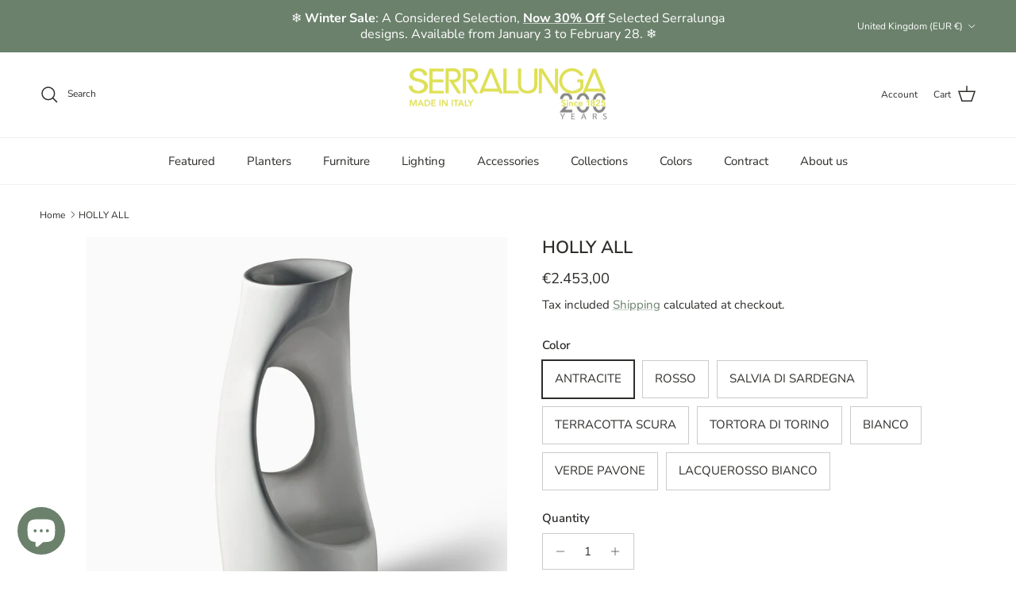

--- FILE ---
content_type: text/html; charset=utf-8
request_url: https://serralunga.com/en-gb/products/holly-all-planter
body_size: 44430
content:
<!doctype html>
<html class="no-js" lang="en" dir="ltr">
<head><meta charset="utf-8">
<meta name="viewport" content="width=device-width,initial-scale=1">
<title>Holly All Planter | Serralunga &ndash; Serralunga </title><link rel="canonical" href="https://serralunga.com/en-gb/products/holly-all-planter"><link rel="icon" href="//serralunga.com/cdn/shop/files/favicon_32-32.png?crop=center&height=48&v=1663587773&width=48" type="image/png">
  <link rel="apple-touch-icon" href="//serralunga.com/cdn/shop/files/favicon_32-32.png?crop=center&height=180&v=1663587773&width=180"><meta name="description" content="The Philippe Starck large planter Holly All for Serralunga is not just a pot. It can also be a chair or unique sculpture, part of the category of outdoor patio furniture. The hole that opens on the surface, like a porthole, gives a lightness and fluidity to the entire item, breaking up the continuity of the pot and cre"><meta property="og:site_name" content="Serralunga ">
<meta property="og:url" content="https://serralunga.com/en-gb/products/holly-all-planter">
<meta property="og:title" content="Holly All Planter | Serralunga">
<meta property="og:type" content="product">
<meta property="og:description" content="The Philippe Starck large planter Holly All for Serralunga is not just a pot. It can also be a chair or unique sculpture, part of the category of outdoor patio furniture. The hole that opens on the surface, like a porthole, gives a lightness and fluidity to the entire item, breaking up the continuity of the pot and cre"><meta property="og:image" content="http://serralunga.com/cdn/shop/products/Holly_All_HOLLYALL-LWH.jpg?crop=center&height=1200&v=1736933352&width=1200">
  <meta property="og:image:secure_url" content="https://serralunga.com/cdn/shop/products/Holly_All_HOLLYALL-LWH.jpg?crop=center&height=1200&v=1736933352&width=1200">
  <meta property="og:image:width" content="1800">
  <meta property="og:image:height" content="1800"><meta property="og:price:amount" content="2.453,00">
  <meta property="og:price:currency" content="EUR"><meta name="twitter:card" content="summary_large_image">
<meta name="twitter:title" content="Holly All Planter | Serralunga">
<meta name="twitter:description" content="The Philippe Starck large planter Holly All for Serralunga is not just a pot. It can also be a chair or unique sculpture, part of the category of outdoor patio furniture. The hole that opens on the surface, like a porthole, gives a lightness and fluidity to the entire item, breaking up the continuity of the pot and cre">
<style>@font-face {
  font-family: "Nunito Sans";
  font-weight: 400;
  font-style: normal;
  font-display: fallback;
  src: url("//serralunga.com/cdn/fonts/nunito_sans/nunitosans_n4.0276fe080df0ca4e6a22d9cb55aed3ed5ba6b1da.woff2") format("woff2"),
       url("//serralunga.com/cdn/fonts/nunito_sans/nunitosans_n4.b4964bee2f5e7fd9c3826447e73afe2baad607b7.woff") format("woff");
}
@font-face {
  font-family: "Nunito Sans";
  font-weight: 700;
  font-style: normal;
  font-display: fallback;
  src: url("//serralunga.com/cdn/fonts/nunito_sans/nunitosans_n7.25d963ed46da26098ebeab731e90d8802d989fa5.woff2") format("woff2"),
       url("//serralunga.com/cdn/fonts/nunito_sans/nunitosans_n7.d32e3219b3d2ec82285d3027bd673efc61a996c8.woff") format("woff");
}
@font-face {
  font-family: "Nunito Sans";
  font-weight: 500;
  font-style: normal;
  font-display: fallback;
  src: url("//serralunga.com/cdn/fonts/nunito_sans/nunitosans_n5.6fc0ed1feb3fc393c40619f180fc49c4d0aae0db.woff2") format("woff2"),
       url("//serralunga.com/cdn/fonts/nunito_sans/nunitosans_n5.2c84830b46099cbcc1095f30e0957b88b914e50a.woff") format("woff");
}
@font-face {
  font-family: "Nunito Sans";
  font-weight: 400;
  font-style: italic;
  font-display: fallback;
  src: url("//serralunga.com/cdn/fonts/nunito_sans/nunitosans_i4.6e408730afac1484cf297c30b0e67c86d17fc586.woff2") format("woff2"),
       url("//serralunga.com/cdn/fonts/nunito_sans/nunitosans_i4.c9b6dcbfa43622b39a5990002775a8381942ae38.woff") format("woff");
}
@font-face {
  font-family: "Nunito Sans";
  font-weight: 700;
  font-style: italic;
  font-display: fallback;
  src: url("//serralunga.com/cdn/fonts/nunito_sans/nunitosans_i7.8c1124729eec046a321e2424b2acf328c2c12139.woff2") format("woff2"),
       url("//serralunga.com/cdn/fonts/nunito_sans/nunitosans_i7.af4cda04357273e0996d21184432bcb14651a64d.woff") format("woff");
}
@font-face {
  font-family: "Nunito Sans";
  font-weight: 600;
  font-style: normal;
  font-display: fallback;
  src: url("//serralunga.com/cdn/fonts/nunito_sans/nunitosans_n6.6e9464eba570101a53130c8130a9e17a8eb55c21.woff2") format("woff2"),
       url("//serralunga.com/cdn/fonts/nunito_sans/nunitosans_n6.25a0ac0c0a8a26038c7787054dd6058dfbc20fa8.woff") format("woff");
}
@font-face {
  font-family: "Open Sans";
  font-weight: 400;
  font-style: normal;
  font-display: fallback;
  src: url("//serralunga.com/cdn/fonts/open_sans/opensans_n4.c32e4d4eca5273f6d4ee95ddf54b5bbb75fc9b61.woff2") format("woff2"),
       url("//serralunga.com/cdn/fonts/open_sans/opensans_n4.5f3406f8d94162b37bfa232b486ac93ee892406d.woff") format("woff");
}
@font-face {
  font-family: "Nunito Sans";
  font-weight: 400;
  font-style: normal;
  font-display: fallback;
  src: url("//serralunga.com/cdn/fonts/nunito_sans/nunitosans_n4.0276fe080df0ca4e6a22d9cb55aed3ed5ba6b1da.woff2") format("woff2"),
       url("//serralunga.com/cdn/fonts/nunito_sans/nunitosans_n4.b4964bee2f5e7fd9c3826447e73afe2baad607b7.woff") format("woff");
}
@font-face {
  font-family: "Nunito Sans";
  font-weight: 600;
  font-style: normal;
  font-display: fallback;
  src: url("//serralunga.com/cdn/fonts/nunito_sans/nunitosans_n6.6e9464eba570101a53130c8130a9e17a8eb55c21.woff2") format("woff2"),
       url("//serralunga.com/cdn/fonts/nunito_sans/nunitosans_n6.25a0ac0c0a8a26038c7787054dd6058dfbc20fa8.woff") format("woff");
}
:root {
  --page-container-width:          1480px;
  --reading-container-width:       720px;
  --divider-opacity:               0.14;
  --gutter-large:                  30px;
  --gutter-desktop:                20px;
  --gutter-mobile:                 16px;
  --section-padding:               50px;
  --larger-section-padding:        80px;
  --larger-section-padding-mobile: 60px;
  --largest-section-padding:       110px;
  --aos-animate-duration:          0.6s;

  --base-font-family:              "Nunito Sans", sans-serif;
  --base-font-weight:              400;
  --base-font-style:               normal;
  --heading-font-family:           "Nunito Sans", sans-serif;
  --heading-font-weight:           600;
  --heading-font-style:            normal;
  --heading-font-letter-spacing:   normal;
  --logo-font-family:              "Open Sans", sans-serif;
  --logo-font-weight:              400;
  --logo-font-style:               normal;
  --nav-font-family:               "Nunito Sans", sans-serif;
  --nav-font-weight:               400;
  --nav-font-style:                normal;

  --base-text-size:15px;
  --base-line-height:              1.6;
  --input-text-size:16px;
  --smaller-text-size-1:12px;
  --smaller-text-size-2:14px;
  --smaller-text-size-3:12px;
  --smaller-text-size-4:11px;
  --larger-text-size:22px;
  --super-large-text-size:39px;
  --super-large-mobile-text-size:18px;
  --larger-mobile-text-size:18px;
  --logo-text-size:24px;--btn-letter-spacing: 0.08em;
    --btn-text-transform: uppercase;
    --button-text-size: 13px;
    --quickbuy-button-text-size: 13;
    --small-feature-link-font-size: 0.75em;
    --input-btn-padding-top: 1.2em;
    --input-btn-padding-bottom: 1.2em;--heading-text-transform:uppercase;
  --nav-text-size:                      15px;
  --mobile-menu-font-weight:            600;

  --body-bg-color:                      255 255 255;
  --bg-color:                           255 255 255;
  --body-text-color:                    46 45 42;
  --text-color:                         46 45 42;

  --header-text-col:                    #2e2d2a;--header-text-hover-col:             var(--main-nav-link-hover-col);--header-bg-col:                     #ffffff;
  --heading-color:                     46 45 42;
  --body-heading-color:                46 45 42;
  --heading-divider-col:               #f1f1f1;

  --logo-col:                          #d8e244;
  --main-nav-bg:                       #ffffff;
  --main-nav-link-col:                 #2e2d2a;
  --main-nav-link-hover-col:           #6b816c;
  --main-nav-link-featured-col:        #d8e244;

  --link-color:                        107 129 108;
  --body-link-color:                   107 129 108;

  --btn-bg-color:                        107 129 108;
  --btn-bg-hover-color:                  107 129 108;
  --btn-border-color:                    107 129 108;
  --btn-border-hover-color:              107 129 108;
  --btn-text-color:                      255 255 255;
  --btn-text-hover-color:                255 255 255;--btn-alt-bg-color:                    255 255 255;
  --btn-alt-text-color:                  35 35 35;
  --btn-alt-border-color:                35 35 35;
  --btn-alt-border-hover-color:          35 35 35;--btn-ter-bg-color:                    235 235 235;
  --btn-ter-text-color:                  0 0 0;
  --btn-ter-bg-hover-color:              107 129 108;
  --btn-ter-text-hover-color:            255 255 255;--btn-border-radius: 0;
    --btn-inspired-border-radius: 0;--color-scheme-default:                             #ffffff;
  --color-scheme-default-color:                       255 255 255;
  --color-scheme-default-text-color:                  46 45 42;
  --color-scheme-default-head-color:                  46 45 42;
  --color-scheme-default-link-color:                  107 129 108;
  --color-scheme-default-btn-text-color:              255 255 255;
  --color-scheme-default-btn-text-hover-color:        255 255 255;
  --color-scheme-default-btn-bg-color:                107 129 108;
  --color-scheme-default-btn-bg-hover-color:          107 129 108;
  --color-scheme-default-btn-border-color:            107 129 108;
  --color-scheme-default-btn-border-hover-color:      107 129 108;
  --color-scheme-default-btn-alt-text-color:          35 35 35;
  --color-scheme-default-btn-alt-bg-color:            255 255 255;
  --color-scheme-default-btn-alt-border-color:        35 35 35;
  --color-scheme-default-btn-alt-border-hover-color:  35 35 35;

  --color-scheme-1:                             #f1f1f1;
  --color-scheme-1-color:                       241 241 241;
  --color-scheme-1-text-color:                  52 52 52;
  --color-scheme-1-head-color:                  52 52 52;
  --color-scheme-1-link-color:                  52 52 52;
  --color-scheme-1-btn-text-color:              255 255 255;
  --color-scheme-1-btn-text-hover-color:        255 255 255;
  --color-scheme-1-btn-bg-color:                35 35 35;
  --color-scheme-1-btn-bg-hover-color:          0 0 0;
  --color-scheme-1-btn-border-color:            35 35 35;
  --color-scheme-1-btn-border-hover-color:      0 0 0;
  --color-scheme-1-btn-alt-text-color:          35 35 35;
  --color-scheme-1-btn-alt-bg-color:            255 255 255;
  --color-scheme-1-btn-alt-border-color:        35 35 35;
  --color-scheme-1-btn-alt-border-hover-color:  35 35 35;

  --color-scheme-2:                             #6b816c;
  --color-scheme-2-color:                       107 129 108;
  --color-scheme-2-text-color:                  255 255 255;
  --color-scheme-2-head-color:                  255 255 255;
  --color-scheme-2-link-color:                  255 255 255;
  --color-scheme-2-btn-text-color:              255 255 255;
  --color-scheme-2-btn-text-hover-color:        255 255 255;
  --color-scheme-2-btn-bg-color:                35 35 35;
  --color-scheme-2-btn-bg-hover-color:          0 0 0;
  --color-scheme-2-btn-border-color:            35 35 35;
  --color-scheme-2-btn-border-hover-color:      0 0 0;
  --color-scheme-2-btn-alt-text-color:          35 35 35;
  --color-scheme-2-btn-alt-bg-color:            255 255 255;
  --color-scheme-2-btn-alt-border-color:        35 35 35;
  --color-scheme-2-btn-alt-border-hover-color:  35 35 35;

  /* Shop Pay payment terms */
  --payment-terms-background-color:    #ffffff;--quickbuy-bg: 241 241 241;--body-input-background-color:       rgb(var(--body-bg-color));
  --input-background-color:            rgb(var(--body-bg-color));
  --body-input-text-color:             var(--body-text-color);
  --input-text-color:                  var(--body-text-color);
  --body-input-border-color:           rgb(203, 203, 202);
  --input-border-color:                rgb(203, 203, 202);
  --input-border-color-hover:          rgb(140, 140, 138);
  --input-border-color-active:         rgb(46, 45, 42);

  --swatch-cross-svg:                  url("data:image/svg+xml,%3Csvg xmlns='http://www.w3.org/2000/svg' width='240' height='240' viewBox='0 0 24 24' fill='none' stroke='rgb(203, 203, 202)' stroke-width='0.09' preserveAspectRatio='none' %3E%3Cline x1='24' y1='0' x2='0' y2='24'%3E%3C/line%3E%3C/svg%3E");
  --swatch-cross-hover:                url("data:image/svg+xml,%3Csvg xmlns='http://www.w3.org/2000/svg' width='240' height='240' viewBox='0 0 24 24' fill='none' stroke='rgb(140, 140, 138)' stroke-width='0.09' preserveAspectRatio='none' %3E%3Cline x1='24' y1='0' x2='0' y2='24'%3E%3C/line%3E%3C/svg%3E");
  --swatch-cross-active:               url("data:image/svg+xml,%3Csvg xmlns='http://www.w3.org/2000/svg' width='240' height='240' viewBox='0 0 24 24' fill='none' stroke='rgb(46, 45, 42)' stroke-width='0.09' preserveAspectRatio='none' %3E%3Cline x1='24' y1='0' x2='0' y2='24'%3E%3C/line%3E%3C/svg%3E");

  --footer-divider-col:                #f1f1f1;
  --footer-text-col:                   46 45 42;
  --footer-heading-col:                46 45 42;
  --footer-bg-col:                     241 241 241;--product-label-overlay-justify: flex-start;--product-label-overlay-align: flex-start;--product-label-overlay-reduction-text:   #ffffff;
  --product-label-overlay-reduction-bg:     #ac3e30;
  --product-label-overlay-reduction-text-weight: 600;
  --product-label-overlay-stock-text:       #ffffff;
  --product-label-overlay-stock-bg:         #6b816c;
  --product-label-overlay-new-text:         #ffffff;
  --product-label-overlay-new-bg:           #d8bead;
  --product-label-overlay-meta-text:        #ffffff;
  --product-label-overlay-meta-bg:          #6b816c;
  --product-label-sale-text:                #ac3e30;
  --product-label-sold-text:                #2e2d2a;
  --product-label-preorder-text:            #6b816c;

  --product-block-crop-align:               center;

  
  --product-block-price-align:              center;
  --product-block-price-item-margin-start:  .25rem;
  --product-block-price-item-margin-end:    .25rem;
  

  

  --collection-block-image-position:   center center;

  --swatch-picker-image-size:          50px;
  --swatch-crop-align:                 center center;

  --image-overlay-text-color:          255 255 255;--image-overlay-bg:                  rgba(48, 48, 48, 0.3);
  --image-overlay-shadow-start:        rgb(0 0 0 / 0.4);
  --image-overlay-box-opacity:         0.6;--product-inventory-ok-box-color:            #f1f1f1;
  --product-inventory-ok-text-color:           #6b816c;
  --product-inventory-ok-icon-box-fill-color:  #fff;
  --product-inventory-low-box-color:           #f1f1f1;
  --product-inventory-low-text-color:          #ffffff;
  --product-inventory-low-icon-box-fill-color: #fff;
  --product-inventory-low-text-color-channels: 107, 129, 108;
  --product-inventory-ok-text-color-channels:  255, 255, 255;

  --rating-star-color: 216 226 68;--overlay-align-left: start;
    --overlay-align-right: end;}html[dir=rtl] {
  --overlay-right-text-m-left: 0;
  --overlay-right-text-m-right: auto;
  --overlay-left-shadow-left-left: 15%;
  --overlay-left-shadow-left-right: -50%;
  --overlay-left-shadow-right-left: -85%;
  --overlay-left-shadow-right-right: 0;
}::selection {
    background: rgb(var(--body-heading-color));
    color: rgb(var(--body-bg-color));
  }
  ::-moz-selection {
    background: rgb(var(--body-heading-color));
    color: rgb(var(--body-bg-color));
  }.use-color-scheme--default {
  --product-label-sale-text:           #ac3e30;
  --product-label-sold-text:           #2e2d2a;
  --product-label-preorder-text:       #6b816c;
  --input-background-color:            rgb(var(--body-bg-color));
  --input-text-color:                  var(--body-input-text-color);
  --input-border-color:                rgb(203, 203, 202);
  --input-border-color-hover:          rgb(140, 140, 138);
  --input-border-color-active:         rgb(46, 45, 42);
}</style>

  <link href="//serralunga.com/cdn/shop/t/14/assets/main.css?v=172312757779536793001750319454" rel="stylesheet" type="text/css" media="all" />
<link rel="preload" as="font" href="//serralunga.com/cdn/fonts/nunito_sans/nunitosans_n4.0276fe080df0ca4e6a22d9cb55aed3ed5ba6b1da.woff2" type="font/woff2" crossorigin><link rel="preload" as="font" href="//serralunga.com/cdn/fonts/nunito_sans/nunitosans_n6.6e9464eba570101a53130c8130a9e17a8eb55c21.woff2" type="font/woff2" crossorigin><script>
    document.documentElement.className = document.documentElement.className.replace('no-js', 'js');

    window.theme = {
      info: {
        name: 'Symmetry',
        version: '8.0.0'
      },
      device: {
        hasTouch: window.matchMedia('(any-pointer: coarse)').matches,
        hasHover: window.matchMedia('(hover: hover)').matches
      },
      mediaQueries: {
        md: '(min-width: 768px)',
        productMediaCarouselBreak: '(min-width: 1041px)'
      },
      routes: {
        base: 'https://serralunga.com',
        cart: '/en-gb/cart',
        cartAdd: '/en-gb/cart/add.js',
        cartUpdate: '/en-gb/cart/update.js',
        predictiveSearch: '/en-gb/search/suggest'
      },
      strings: {
        cartTermsConfirmation: "You must agree to the terms and conditions before continuing.",
        cartItemsQuantityError: "You can only add [QUANTITY] of this item to your cart.",
        generalSearchViewAll: "View all search results",
        noStock: "Sold out",
        noVariant: "Unavailable",
        productsProductChooseA: "Choose a",
        generalSearchPages: "Pages",
        generalSearchNoResultsWithoutTerms: "Sorry, we couldnʼt find any results",
        shippingCalculator: {
          singleRate: "There is one shipping rate for this destination:",
          multipleRates: "There are multiple shipping rates for this destination:",
          noRates: "We do not ship to this destination."
        },
        regularPrice: "Regular price",
        salePrice: "Sale price"
      },
      settings: {
        moneyWithCurrencyFormat: "€{{amount_with_comma_separator}} EUR",
        cartType: "drawer",
        afterAddToCart: "page",
        quickbuyStyle: "off",
        externalLinksNewTab: true,
        internalLinksSmoothScroll: true
      }
    }

    theme.inlineNavigationCheck = function() {
      var pageHeader = document.querySelector('.pageheader'),
          inlineNavContainer = pageHeader.querySelector('.logo-area__left__inner'),
          inlineNav = inlineNavContainer.querySelector('.navigation--left');
      if (inlineNav && getComputedStyle(inlineNav).display != 'none') {
        var inlineMenuCentered = document.querySelector('.pageheader--layout-inline-menu-center'),
            logoContainer = document.querySelector('.logo-area__middle__inner');
        if(inlineMenuCentered) {
          var rightWidth = document.querySelector('.logo-area__right__inner').clientWidth,
              middleWidth = logoContainer.clientWidth,
              logoArea = document.querySelector('.logo-area'),
              computedLogoAreaStyle = getComputedStyle(logoArea),
              logoAreaInnerWidth = logoArea.clientWidth - Math.ceil(parseFloat(computedLogoAreaStyle.paddingLeft)) - Math.ceil(parseFloat(computedLogoAreaStyle.paddingRight)),
              availableNavWidth = logoAreaInnerWidth - Math.max(rightWidth, middleWidth) * 2 - 40;
          inlineNavContainer.style.maxWidth = availableNavWidth + 'px';
        }

        var firstInlineNavLink = inlineNav.querySelector('.navigation__item:first-child'),
            lastInlineNavLink = inlineNav.querySelector('.navigation__item:last-child');
        if (lastInlineNavLink) {
          var inlineNavWidth = null;
          if(document.querySelector('html[dir=rtl]')) {
            inlineNavWidth = firstInlineNavLink.offsetLeft - lastInlineNavLink.offsetLeft + firstInlineNavLink.offsetWidth;
          } else {
            inlineNavWidth = lastInlineNavLink.offsetLeft - firstInlineNavLink.offsetLeft + lastInlineNavLink.offsetWidth;
          }
          if (inlineNavContainer.offsetWidth >= inlineNavWidth) {
            pageHeader.classList.add('pageheader--layout-inline-permitted');
            var tallLogo = logoContainer.clientHeight > lastInlineNavLink.clientHeight + 20;
            if (tallLogo) {
              inlineNav.classList.add('navigation--tight-underline');
            } else {
              inlineNav.classList.remove('navigation--tight-underline');
            }
          } else {
            pageHeader.classList.remove('pageheader--layout-inline-permitted');
          }
        }
      }
    };

    theme.setInitialHeaderHeightProperty = () => {
      const section = document.querySelector('.section-header');
      if (section) {
        document.documentElement.style.setProperty('--theme-header-height', Math.ceil(section.clientHeight) + 'px');
      }
    };
  </script>

  <script src="//serralunga.com/cdn/shop/t/14/assets/main.js?v=150891663519462644191750319454" defer></script>
    <script src="//serralunga.com/cdn/shop/t/14/assets/animate-on-scroll.js?v=15249566486942820451750319454" defer></script>
    <link href="//serralunga.com/cdn/shop/t/14/assets/animate-on-scroll.css?v=135962721104954213331750319453" rel="stylesheet" type="text/css" media="all" />
  

  <script>window.performance && window.performance.mark && window.performance.mark('shopify.content_for_header.start');</script><meta name="google-site-verification" content="TN54N1jZDET7d90HZujH-tsFr3mBnsFhy7eRmnX_0PE">
<meta name="facebook-domain-verification" content="ooqzalo7ymupedovrx2d4pu9rbzedl">
<meta id="shopify-digital-wallet" name="shopify-digital-wallet" content="/58737754249/digital_wallets/dialog">
<meta name="shopify-checkout-api-token" content="34162fc1abc3d4864c6a16b37ff2c491">
<meta id="in-context-paypal-metadata" data-shop-id="58737754249" data-venmo-supported="false" data-environment="production" data-locale="en_US" data-paypal-v4="true" data-currency="EUR">
<link rel="alternate" hreflang="x-default" href="https://serralunga.com/products/holly-all-planter">
<link rel="alternate" hreflang="en" href="https://serralunga.com/products/holly-all-planter">
<link rel="alternate" hreflang="it" href="https://serralunga.com/it/products/holly-all-planter">
<link rel="alternate" hreflang="en-FR" href="https://serralunga.com/en-fr/products/holly-all-planter">
<link rel="alternate" hreflang="en-DE" href="https://serralunga.com/en-de/products/holly-all-planter">
<link rel="alternate" hreflang="en-CH" href="https://serralunga.com/en-ch/products/holly-all-planter">
<link rel="alternate" hreflang="en-GB" href="https://serralunga.com/en-gb/products/holly-all-planter">
<link rel="alternate" type="application/json+oembed" href="https://serralunga.com/en-gb/products/holly-all-planter.oembed">
<script async="async" src="/checkouts/internal/preloads.js?locale=en-GB"></script>
<link rel="preconnect" href="https://shop.app" crossorigin="anonymous">
<script async="async" src="https://shop.app/checkouts/internal/preloads.js?locale=en-GB&shop_id=58737754249" crossorigin="anonymous"></script>
<script id="apple-pay-shop-capabilities" type="application/json">{"shopId":58737754249,"countryCode":"IT","currencyCode":"EUR","merchantCapabilities":["supports3DS"],"merchantId":"gid:\/\/shopify\/Shop\/58737754249","merchantName":"Serralunga ","requiredBillingContactFields":["postalAddress","email","phone"],"requiredShippingContactFields":["postalAddress","email","phone"],"shippingType":"shipping","supportedNetworks":["visa","maestro","masterCard","amex"],"total":{"type":"pending","label":"Serralunga ","amount":"1.00"},"shopifyPaymentsEnabled":true,"supportsSubscriptions":true}</script>
<script id="shopify-features" type="application/json">{"accessToken":"34162fc1abc3d4864c6a16b37ff2c491","betas":["rich-media-storefront-analytics"],"domain":"serralunga.com","predictiveSearch":true,"shopId":58737754249,"locale":"en"}</script>
<script>var Shopify = Shopify || {};
Shopify.shop = "serralunga-1825.myshopify.com";
Shopify.locale = "en";
Shopify.currency = {"active":"EUR","rate":"1.0"};
Shopify.country = "GB";
Shopify.theme = {"name":"Symmetry 7.1.2 JULY 2025","id":183316611410,"schema_name":"Symmetry","schema_version":"8.0.0","theme_store_id":568,"role":"main"};
Shopify.theme.handle = "null";
Shopify.theme.style = {"id":null,"handle":null};
Shopify.cdnHost = "serralunga.com/cdn";
Shopify.routes = Shopify.routes || {};
Shopify.routes.root = "/en-gb/";</script>
<script type="module">!function(o){(o.Shopify=o.Shopify||{}).modules=!0}(window);</script>
<script>!function(o){function n(){var o=[];function n(){o.push(Array.prototype.slice.apply(arguments))}return n.q=o,n}var t=o.Shopify=o.Shopify||{};t.loadFeatures=n(),t.autoloadFeatures=n()}(window);</script>
<script>
  window.ShopifyPay = window.ShopifyPay || {};
  window.ShopifyPay.apiHost = "shop.app\/pay";
  window.ShopifyPay.redirectState = null;
</script>
<script id="shop-js-analytics" type="application/json">{"pageType":"product"}</script>
<script defer="defer" async type="module" src="//serralunga.com/cdn/shopifycloud/shop-js/modules/v2/client.init-shop-cart-sync_WVOgQShq.en.esm.js"></script>
<script defer="defer" async type="module" src="//serralunga.com/cdn/shopifycloud/shop-js/modules/v2/chunk.common_C_13GLB1.esm.js"></script>
<script defer="defer" async type="module" src="//serralunga.com/cdn/shopifycloud/shop-js/modules/v2/chunk.modal_CLfMGd0m.esm.js"></script>
<script type="module">
  await import("//serralunga.com/cdn/shopifycloud/shop-js/modules/v2/client.init-shop-cart-sync_WVOgQShq.en.esm.js");
await import("//serralunga.com/cdn/shopifycloud/shop-js/modules/v2/chunk.common_C_13GLB1.esm.js");
await import("//serralunga.com/cdn/shopifycloud/shop-js/modules/v2/chunk.modal_CLfMGd0m.esm.js");

  window.Shopify.SignInWithShop?.initShopCartSync?.({"fedCMEnabled":true,"windoidEnabled":true});

</script>
<script>
  window.Shopify = window.Shopify || {};
  if (!window.Shopify.featureAssets) window.Shopify.featureAssets = {};
  window.Shopify.featureAssets['shop-js'] = {"shop-cart-sync":["modules/v2/client.shop-cart-sync_DuR37GeY.en.esm.js","modules/v2/chunk.common_C_13GLB1.esm.js","modules/v2/chunk.modal_CLfMGd0m.esm.js"],"init-fed-cm":["modules/v2/client.init-fed-cm_BucUoe6W.en.esm.js","modules/v2/chunk.common_C_13GLB1.esm.js","modules/v2/chunk.modal_CLfMGd0m.esm.js"],"shop-toast-manager":["modules/v2/client.shop-toast-manager_B0JfrpKj.en.esm.js","modules/v2/chunk.common_C_13GLB1.esm.js","modules/v2/chunk.modal_CLfMGd0m.esm.js"],"init-shop-cart-sync":["modules/v2/client.init-shop-cart-sync_WVOgQShq.en.esm.js","modules/v2/chunk.common_C_13GLB1.esm.js","modules/v2/chunk.modal_CLfMGd0m.esm.js"],"shop-button":["modules/v2/client.shop-button_B_U3bv27.en.esm.js","modules/v2/chunk.common_C_13GLB1.esm.js","modules/v2/chunk.modal_CLfMGd0m.esm.js"],"init-windoid":["modules/v2/client.init-windoid_DuP9q_di.en.esm.js","modules/v2/chunk.common_C_13GLB1.esm.js","modules/v2/chunk.modal_CLfMGd0m.esm.js"],"shop-cash-offers":["modules/v2/client.shop-cash-offers_BmULhtno.en.esm.js","modules/v2/chunk.common_C_13GLB1.esm.js","modules/v2/chunk.modal_CLfMGd0m.esm.js"],"pay-button":["modules/v2/client.pay-button_CrPSEbOK.en.esm.js","modules/v2/chunk.common_C_13GLB1.esm.js","modules/v2/chunk.modal_CLfMGd0m.esm.js"],"init-customer-accounts":["modules/v2/client.init-customer-accounts_jNk9cPYQ.en.esm.js","modules/v2/client.shop-login-button_DJ5ldayH.en.esm.js","modules/v2/chunk.common_C_13GLB1.esm.js","modules/v2/chunk.modal_CLfMGd0m.esm.js"],"avatar":["modules/v2/client.avatar_BTnouDA3.en.esm.js"],"checkout-modal":["modules/v2/client.checkout-modal_pBPyh9w8.en.esm.js","modules/v2/chunk.common_C_13GLB1.esm.js","modules/v2/chunk.modal_CLfMGd0m.esm.js"],"init-shop-for-new-customer-accounts":["modules/v2/client.init-shop-for-new-customer-accounts_BUoCy7a5.en.esm.js","modules/v2/client.shop-login-button_DJ5ldayH.en.esm.js","modules/v2/chunk.common_C_13GLB1.esm.js","modules/v2/chunk.modal_CLfMGd0m.esm.js"],"init-customer-accounts-sign-up":["modules/v2/client.init-customer-accounts-sign-up_CnczCz9H.en.esm.js","modules/v2/client.shop-login-button_DJ5ldayH.en.esm.js","modules/v2/chunk.common_C_13GLB1.esm.js","modules/v2/chunk.modal_CLfMGd0m.esm.js"],"init-shop-email-lookup-coordinator":["modules/v2/client.init-shop-email-lookup-coordinator_CzjY5t9o.en.esm.js","modules/v2/chunk.common_C_13GLB1.esm.js","modules/v2/chunk.modal_CLfMGd0m.esm.js"],"shop-follow-button":["modules/v2/client.shop-follow-button_CsYC63q7.en.esm.js","modules/v2/chunk.common_C_13GLB1.esm.js","modules/v2/chunk.modal_CLfMGd0m.esm.js"],"shop-login-button":["modules/v2/client.shop-login-button_DJ5ldayH.en.esm.js","modules/v2/chunk.common_C_13GLB1.esm.js","modules/v2/chunk.modal_CLfMGd0m.esm.js"],"shop-login":["modules/v2/client.shop-login_B9ccPdmx.en.esm.js","modules/v2/chunk.common_C_13GLB1.esm.js","modules/v2/chunk.modal_CLfMGd0m.esm.js"],"lead-capture":["modules/v2/client.lead-capture_D0K_KgYb.en.esm.js","modules/v2/chunk.common_C_13GLB1.esm.js","modules/v2/chunk.modal_CLfMGd0m.esm.js"],"payment-terms":["modules/v2/client.payment-terms_BWmiNN46.en.esm.js","modules/v2/chunk.common_C_13GLB1.esm.js","modules/v2/chunk.modal_CLfMGd0m.esm.js"]};
</script>
<script>(function() {
  var isLoaded = false;
  function asyncLoad() {
    if (isLoaded) return;
    isLoaded = true;
    var urls = ["https:\/\/d23dclunsivw3h.cloudfront.net\/redirect-app.js?shop=serralunga-1825.myshopify.com","https:\/\/static.klaviyo.com\/onsite\/js\/klaviyo.js?company_id=XyzxXz\u0026shop=serralunga-1825.myshopify.com","https:\/\/cdn.commoninja.com\/sdk\/latest\/commonninja.js?shop=serralunga-1825.myshopify.com"];
    for (var i = 0; i < urls.length; i++) {
      var s = document.createElement('script');
      s.type = 'text/javascript';
      s.async = true;
      s.src = urls[i];
      var x = document.getElementsByTagName('script')[0];
      x.parentNode.insertBefore(s, x);
    }
  };
  if(window.attachEvent) {
    window.attachEvent('onload', asyncLoad);
  } else {
    window.addEventListener('load', asyncLoad, false);
  }
})();</script>
<script id="__st">var __st={"a":58737754249,"offset":3600,"reqid":"6b566af1-86f3-4f26-acee-edaf207b66ae-1769684116","pageurl":"serralunga.com\/en-gb\/products\/holly-all-planter","u":"baeea507a9c5","p":"product","rtyp":"product","rid":7003989344393};</script>
<script>window.ShopifyPaypalV4VisibilityTracking = true;</script>
<script id="captcha-bootstrap">!function(){'use strict';const t='contact',e='account',n='new_comment',o=[[t,t],['blogs',n],['comments',n],[t,'customer']],c=[[e,'customer_login'],[e,'guest_login'],[e,'recover_customer_password'],[e,'create_customer']],r=t=>t.map((([t,e])=>`form[action*='/${t}']:not([data-nocaptcha='true']) input[name='form_type'][value='${e}']`)).join(','),a=t=>()=>t?[...document.querySelectorAll(t)].map((t=>t.form)):[];function s(){const t=[...o],e=r(t);return a(e)}const i='password',u='form_key',d=['recaptcha-v3-token','g-recaptcha-response','h-captcha-response',i],f=()=>{try{return window.sessionStorage}catch{return}},m='__shopify_v',_=t=>t.elements[u];function p(t,e,n=!1){try{const o=window.sessionStorage,c=JSON.parse(o.getItem(e)),{data:r}=function(t){const{data:e,action:n}=t;return t[m]||n?{data:e,action:n}:{data:t,action:n}}(c);for(const[e,n]of Object.entries(r))t.elements[e]&&(t.elements[e].value=n);n&&o.removeItem(e)}catch(o){console.error('form repopulation failed',{error:o})}}const l='form_type',E='cptcha';function T(t){t.dataset[E]=!0}const w=window,h=w.document,L='Shopify',v='ce_forms',y='captcha';let A=!1;((t,e)=>{const n=(g='f06e6c50-85a8-45c8-87d0-21a2b65856fe',I='https://cdn.shopify.com/shopifycloud/storefront-forms-hcaptcha/ce_storefront_forms_captcha_hcaptcha.v1.5.2.iife.js',D={infoText:'Protected by hCaptcha',privacyText:'Privacy',termsText:'Terms'},(t,e,n)=>{const o=w[L][v],c=o.bindForm;if(c)return c(t,g,e,D).then(n);var r;o.q.push([[t,g,e,D],n]),r=I,A||(h.body.append(Object.assign(h.createElement('script'),{id:'captcha-provider',async:!0,src:r})),A=!0)});var g,I,D;w[L]=w[L]||{},w[L][v]=w[L][v]||{},w[L][v].q=[],w[L][y]=w[L][y]||{},w[L][y].protect=function(t,e){n(t,void 0,e),T(t)},Object.freeze(w[L][y]),function(t,e,n,w,h,L){const[v,y,A,g]=function(t,e,n){const i=e?o:[],u=t?c:[],d=[...i,...u],f=r(d),m=r(i),_=r(d.filter((([t,e])=>n.includes(e))));return[a(f),a(m),a(_),s()]}(w,h,L),I=t=>{const e=t.target;return e instanceof HTMLFormElement?e:e&&e.form},D=t=>v().includes(t);t.addEventListener('submit',(t=>{const e=I(t);if(!e)return;const n=D(e)&&!e.dataset.hcaptchaBound&&!e.dataset.recaptchaBound,o=_(e),c=g().includes(e)&&(!o||!o.value);(n||c)&&t.preventDefault(),c&&!n&&(function(t){try{if(!f())return;!function(t){const e=f();if(!e)return;const n=_(t);if(!n)return;const o=n.value;o&&e.removeItem(o)}(t);const e=Array.from(Array(32),(()=>Math.random().toString(36)[2])).join('');!function(t,e){_(t)||t.append(Object.assign(document.createElement('input'),{type:'hidden',name:u})),t.elements[u].value=e}(t,e),function(t,e){const n=f();if(!n)return;const o=[...t.querySelectorAll(`input[type='${i}']`)].map((({name:t})=>t)),c=[...d,...o],r={};for(const[a,s]of new FormData(t).entries())c.includes(a)||(r[a]=s);n.setItem(e,JSON.stringify({[m]:1,action:t.action,data:r}))}(t,e)}catch(e){console.error('failed to persist form',e)}}(e),e.submit())}));const S=(t,e)=>{t&&!t.dataset[E]&&(n(t,e.some((e=>e===t))),T(t))};for(const o of['focusin','change'])t.addEventListener(o,(t=>{const e=I(t);D(e)&&S(e,y())}));const B=e.get('form_key'),M=e.get(l),P=B&&M;t.addEventListener('DOMContentLoaded',(()=>{const t=y();if(P)for(const e of t)e.elements[l].value===M&&p(e,B);[...new Set([...A(),...v().filter((t=>'true'===t.dataset.shopifyCaptcha))])].forEach((e=>S(e,t)))}))}(h,new URLSearchParams(w.location.search),n,t,e,['guest_login'])})(!0,!0)}();</script>
<script integrity="sha256-4kQ18oKyAcykRKYeNunJcIwy7WH5gtpwJnB7kiuLZ1E=" data-source-attribution="shopify.loadfeatures" defer="defer" src="//serralunga.com/cdn/shopifycloud/storefront/assets/storefront/load_feature-a0a9edcb.js" crossorigin="anonymous"></script>
<script crossorigin="anonymous" defer="defer" src="//serralunga.com/cdn/shopifycloud/storefront/assets/shopify_pay/storefront-65b4c6d7.js?v=20250812"></script>
<script data-source-attribution="shopify.dynamic_checkout.dynamic.init">var Shopify=Shopify||{};Shopify.PaymentButton=Shopify.PaymentButton||{isStorefrontPortableWallets:!0,init:function(){window.Shopify.PaymentButton.init=function(){};var t=document.createElement("script");t.src="https://serralunga.com/cdn/shopifycloud/portable-wallets/latest/portable-wallets.en.js",t.type="module",document.head.appendChild(t)}};
</script>
<script data-source-attribution="shopify.dynamic_checkout.buyer_consent">
  function portableWalletsHideBuyerConsent(e){var t=document.getElementById("shopify-buyer-consent"),n=document.getElementById("shopify-subscription-policy-button");t&&n&&(t.classList.add("hidden"),t.setAttribute("aria-hidden","true"),n.removeEventListener("click",e))}function portableWalletsShowBuyerConsent(e){var t=document.getElementById("shopify-buyer-consent"),n=document.getElementById("shopify-subscription-policy-button");t&&n&&(t.classList.remove("hidden"),t.removeAttribute("aria-hidden"),n.addEventListener("click",e))}window.Shopify?.PaymentButton&&(window.Shopify.PaymentButton.hideBuyerConsent=portableWalletsHideBuyerConsent,window.Shopify.PaymentButton.showBuyerConsent=portableWalletsShowBuyerConsent);
</script>
<script data-source-attribution="shopify.dynamic_checkout.cart.bootstrap">document.addEventListener("DOMContentLoaded",(function(){function t(){return document.querySelector("shopify-accelerated-checkout-cart, shopify-accelerated-checkout")}if(t())Shopify.PaymentButton.init();else{new MutationObserver((function(e,n){t()&&(Shopify.PaymentButton.init(),n.disconnect())})).observe(document.body,{childList:!0,subtree:!0})}}));
</script>
<script id='scb4127' type='text/javascript' async='' src='https://serralunga.com/cdn/shopifycloud/privacy-banner/storefront-banner.js'></script><link id="shopify-accelerated-checkout-styles" rel="stylesheet" media="screen" href="https://serralunga.com/cdn/shopifycloud/portable-wallets/latest/accelerated-checkout-backwards-compat.css" crossorigin="anonymous">
<style id="shopify-accelerated-checkout-cart">
        #shopify-buyer-consent {
  margin-top: 1em;
  display: inline-block;
  width: 100%;
}

#shopify-buyer-consent.hidden {
  display: none;
}

#shopify-subscription-policy-button {
  background: none;
  border: none;
  padding: 0;
  text-decoration: underline;
  font-size: inherit;
  cursor: pointer;
}

#shopify-subscription-policy-button::before {
  box-shadow: none;
}

      </style>
<script id="sections-script" data-sections="related-products,footer" defer="defer" src="//serralunga.com/cdn/shop/t/14/compiled_assets/scripts.js?v=1301"></script>
<script>window.performance && window.performance.mark && window.performance.mark('shopify.content_for_header.end');</script>
<!-- CC Custom Head Start --><!-- CC Custom Head End --><!-- BEGIN app block: shopify://apps/xo-insert-code/blocks/insert-code-header/72017b12-3679-442e-b23c-5c62460717f5 --><!-- XO-InsertCode Header -->


<script type="text/javascript">
var _iub = _iub || [];
_iub.csConfiguration = {"askConsentAtCookiePolicyUpdate":true,"countryDetection":true,"enableFadp":true,"enableLgpd":true,"enableUspr":true,"lgpdAppliesGlobally":false,"perPurposeConsent":true,"preferenceCookie":{"expireAfter":180},"siteId":2150839,"whitelabel":false,"cookiePolicyId":83236818,"banner":{"acceptButtonColor":"#6B816C","acceptButtonDisplay":true,"backgroundColor":"#FFFFFF","closeButtonRejects":true,"customizeButtonColor":"#6B816C","customizeButtonDisplay":true,"explicitWithdrawal":true,"fontSizeBody":"12px","listPurposes":true,"linksColor":"#6B816C","ownerName":"www.serralunga.com","position":"bottom","rejectButtonDisplay":true,"showPurposesToggles":true,"showTotalNumberOfProviders":true,"textColor":"#2E2D2A"}};
_iub.csLangConfiguration = {"it":{"cookiePolicyId":83236818},"en":{"cookiePolicyId":53261425}};
</script>
<script type="text/javascript" src="//cs.iubenda.com/sync/2150839.js"></script>
<script type="text/javascript" src="//cdn.iubenda.com/cs/gpp/stub.js"></script>
<script type="text/javascript" src="//cdn.iubenda.com/cs/iubenda_cs.js" charset="UTF-8" async></script>
  
<!-- End: XO-InsertCode Header -->


<!-- END app block --><!-- BEGIN app block: shopify://apps/sc-easy-redirects/blocks/app/be3f8dbd-5d43-46b4-ba43-2d65046054c2 -->
    <!-- common for all pages -->
    
    
        <script src="https://cdn.shopify.com/extensions/264f3360-3201-4ab7-9087-2c63466c86a3/sc-easy-redirects-5/assets/esc-redirect-app-live-feature.js" async></script>
    




<!-- END app block --><!-- BEGIN app block: shopify://apps/klaviyo-email-marketing-sms/blocks/klaviyo-onsite-embed/2632fe16-c075-4321-a88b-50b567f42507 -->












  <script async src="https://static.klaviyo.com/onsite/js/XyzxXz/klaviyo.js?company_id=XyzxXz"></script>
  <script>!function(){if(!window.klaviyo){window._klOnsite=window._klOnsite||[];try{window.klaviyo=new Proxy({},{get:function(n,i){return"push"===i?function(){var n;(n=window._klOnsite).push.apply(n,arguments)}:function(){for(var n=arguments.length,o=new Array(n),w=0;w<n;w++)o[w]=arguments[w];var t="function"==typeof o[o.length-1]?o.pop():void 0,e=new Promise((function(n){window._klOnsite.push([i].concat(o,[function(i){t&&t(i),n(i)}]))}));return e}}})}catch(n){window.klaviyo=window.klaviyo||[],window.klaviyo.push=function(){var n;(n=window._klOnsite).push.apply(n,arguments)}}}}();</script>

  
    <script id="viewed_product">
      if (item == null) {
        var _learnq = _learnq || [];

        var MetafieldReviews = null
        var MetafieldYotpoRating = null
        var MetafieldYotpoCount = null
        var MetafieldLooxRating = null
        var MetafieldLooxCount = null
        var okendoProduct = null
        var okendoProductReviewCount = null
        var okendoProductReviewAverageValue = null
        try {
          // The following fields are used for Customer Hub recently viewed in order to add reviews.
          // This information is not part of __kla_viewed. Instead, it is part of __kla_viewed_reviewed_items
          MetafieldReviews = {};
          MetafieldYotpoRating = null
          MetafieldYotpoCount = null
          MetafieldLooxRating = null
          MetafieldLooxCount = null

          okendoProduct = null
          // If the okendo metafield is not legacy, it will error, which then requires the new json formatted data
          if (okendoProduct && 'error' in okendoProduct) {
            okendoProduct = null
          }
          okendoProductReviewCount = okendoProduct ? okendoProduct.reviewCount : null
          okendoProductReviewAverageValue = okendoProduct ? okendoProduct.reviewAverageValue : null
        } catch (error) {
          console.error('Error in Klaviyo onsite reviews tracking:', error);
        }

        var item = {
          Name: "HOLLY ALL",
          ProductID: 7003989344393,
          Categories: ["All Planters","Art","Fall Sale 10% Off","GiftGuide Christmas 2023 - Gift\/Objects","Giftguide Christmas 2023 - High End","Holly All","Laquered","Planters","Winter Sale - 30% Off"],
          ImageURL: "https://serralunga.com/cdn/shop/products/Holly_All_HOLLYALL-LWH_grande.jpg?v=1736933352",
          URL: "https://serralunga.com/en-gb/products/holly-all-planter",
          Brand: "Serralunga",
          Price: "€2.453,00",
          Value: "2.453,00",
          CompareAtPrice: "€0,00"
        };
        _learnq.push(['track', 'Viewed Product', item]);
        _learnq.push(['trackViewedItem', {
          Title: item.Name,
          ItemId: item.ProductID,
          Categories: item.Categories,
          ImageUrl: item.ImageURL,
          Url: item.URL,
          Metadata: {
            Brand: item.Brand,
            Price: item.Price,
            Value: item.Value,
            CompareAtPrice: item.CompareAtPrice
          },
          metafields:{
            reviews: MetafieldReviews,
            yotpo:{
              rating: MetafieldYotpoRating,
              count: MetafieldYotpoCount,
            },
            loox:{
              rating: MetafieldLooxRating,
              count: MetafieldLooxCount,
            },
            okendo: {
              rating: okendoProductReviewAverageValue,
              count: okendoProductReviewCount,
            }
          }
        }]);
      }
    </script>
  




  <script>
    window.klaviyoReviewsProductDesignMode = false
  </script>







<!-- END app block --><script src="https://cdn.shopify.com/extensions/e8878072-2f6b-4e89-8082-94b04320908d/inbox-1254/assets/inbox-chat-loader.js" type="text/javascript" defer="defer"></script>
<link href="https://monorail-edge.shopifysvc.com" rel="dns-prefetch">
<script>(function(){if ("sendBeacon" in navigator && "performance" in window) {try {var session_token_from_headers = performance.getEntriesByType('navigation')[0].serverTiming.find(x => x.name == '_s').description;} catch {var session_token_from_headers = undefined;}var session_cookie_matches = document.cookie.match(/_shopify_s=([^;]*)/);var session_token_from_cookie = session_cookie_matches && session_cookie_matches.length === 2 ? session_cookie_matches[1] : "";var session_token = session_token_from_headers || session_token_from_cookie || "";function handle_abandonment_event(e) {var entries = performance.getEntries().filter(function(entry) {return /monorail-edge.shopifysvc.com/.test(entry.name);});if (!window.abandonment_tracked && entries.length === 0) {window.abandonment_tracked = true;var currentMs = Date.now();var navigation_start = performance.timing.navigationStart;var payload = {shop_id: 58737754249,url: window.location.href,navigation_start,duration: currentMs - navigation_start,session_token,page_type: "product"};window.navigator.sendBeacon("https://monorail-edge.shopifysvc.com/v1/produce", JSON.stringify({schema_id: "online_store_buyer_site_abandonment/1.1",payload: payload,metadata: {event_created_at_ms: currentMs,event_sent_at_ms: currentMs}}));}}window.addEventListener('pagehide', handle_abandonment_event);}}());</script>
<script id="web-pixels-manager-setup">(function e(e,d,r,n,o){if(void 0===o&&(o={}),!Boolean(null===(a=null===(i=window.Shopify)||void 0===i?void 0:i.analytics)||void 0===a?void 0:a.replayQueue)){var i,a;window.Shopify=window.Shopify||{};var t=window.Shopify;t.analytics=t.analytics||{};var s=t.analytics;s.replayQueue=[],s.publish=function(e,d,r){return s.replayQueue.push([e,d,r]),!0};try{self.performance.mark("wpm:start")}catch(e){}var l=function(){var e={modern:/Edge?\/(1{2}[4-9]|1[2-9]\d|[2-9]\d{2}|\d{4,})\.\d+(\.\d+|)|Firefox\/(1{2}[4-9]|1[2-9]\d|[2-9]\d{2}|\d{4,})\.\d+(\.\d+|)|Chrom(ium|e)\/(9{2}|\d{3,})\.\d+(\.\d+|)|(Maci|X1{2}).+ Version\/(15\.\d+|(1[6-9]|[2-9]\d|\d{3,})\.\d+)([,.]\d+|)( \(\w+\)|)( Mobile\/\w+|) Safari\/|Chrome.+OPR\/(9{2}|\d{3,})\.\d+\.\d+|(CPU[ +]OS|iPhone[ +]OS|CPU[ +]iPhone|CPU IPhone OS|CPU iPad OS)[ +]+(15[._]\d+|(1[6-9]|[2-9]\d|\d{3,})[._]\d+)([._]\d+|)|Android:?[ /-](13[3-9]|1[4-9]\d|[2-9]\d{2}|\d{4,})(\.\d+|)(\.\d+|)|Android.+Firefox\/(13[5-9]|1[4-9]\d|[2-9]\d{2}|\d{4,})\.\d+(\.\d+|)|Android.+Chrom(ium|e)\/(13[3-9]|1[4-9]\d|[2-9]\d{2}|\d{4,})\.\d+(\.\d+|)|SamsungBrowser\/([2-9]\d|\d{3,})\.\d+/,legacy:/Edge?\/(1[6-9]|[2-9]\d|\d{3,})\.\d+(\.\d+|)|Firefox\/(5[4-9]|[6-9]\d|\d{3,})\.\d+(\.\d+|)|Chrom(ium|e)\/(5[1-9]|[6-9]\d|\d{3,})\.\d+(\.\d+|)([\d.]+$|.*Safari\/(?![\d.]+ Edge\/[\d.]+$))|(Maci|X1{2}).+ Version\/(10\.\d+|(1[1-9]|[2-9]\d|\d{3,})\.\d+)([,.]\d+|)( \(\w+\)|)( Mobile\/\w+|) Safari\/|Chrome.+OPR\/(3[89]|[4-9]\d|\d{3,})\.\d+\.\d+|(CPU[ +]OS|iPhone[ +]OS|CPU[ +]iPhone|CPU IPhone OS|CPU iPad OS)[ +]+(10[._]\d+|(1[1-9]|[2-9]\d|\d{3,})[._]\d+)([._]\d+|)|Android:?[ /-](13[3-9]|1[4-9]\d|[2-9]\d{2}|\d{4,})(\.\d+|)(\.\d+|)|Mobile Safari.+OPR\/([89]\d|\d{3,})\.\d+\.\d+|Android.+Firefox\/(13[5-9]|1[4-9]\d|[2-9]\d{2}|\d{4,})\.\d+(\.\d+|)|Android.+Chrom(ium|e)\/(13[3-9]|1[4-9]\d|[2-9]\d{2}|\d{4,})\.\d+(\.\d+|)|Android.+(UC? ?Browser|UCWEB|U3)[ /]?(15\.([5-9]|\d{2,})|(1[6-9]|[2-9]\d|\d{3,})\.\d+)\.\d+|SamsungBrowser\/(5\.\d+|([6-9]|\d{2,})\.\d+)|Android.+MQ{2}Browser\/(14(\.(9|\d{2,})|)|(1[5-9]|[2-9]\d|\d{3,})(\.\d+|))(\.\d+|)|K[Aa][Ii]OS\/(3\.\d+|([4-9]|\d{2,})\.\d+)(\.\d+|)/},d=e.modern,r=e.legacy,n=navigator.userAgent;return n.match(d)?"modern":n.match(r)?"legacy":"unknown"}(),u="modern"===l?"modern":"legacy",c=(null!=n?n:{modern:"",legacy:""})[u],f=function(e){return[e.baseUrl,"/wpm","/b",e.hashVersion,"modern"===e.buildTarget?"m":"l",".js"].join("")}({baseUrl:d,hashVersion:r,buildTarget:u}),m=function(e){var d=e.version,r=e.bundleTarget,n=e.surface,o=e.pageUrl,i=e.monorailEndpoint;return{emit:function(e){var a=e.status,t=e.errorMsg,s=(new Date).getTime(),l=JSON.stringify({metadata:{event_sent_at_ms:s},events:[{schema_id:"web_pixels_manager_load/3.1",payload:{version:d,bundle_target:r,page_url:o,status:a,surface:n,error_msg:t},metadata:{event_created_at_ms:s}}]});if(!i)return console&&console.warn&&console.warn("[Web Pixels Manager] No Monorail endpoint provided, skipping logging."),!1;try{return self.navigator.sendBeacon.bind(self.navigator)(i,l)}catch(e){}var u=new XMLHttpRequest;try{return u.open("POST",i,!0),u.setRequestHeader("Content-Type","text/plain"),u.send(l),!0}catch(e){return console&&console.warn&&console.warn("[Web Pixels Manager] Got an unhandled error while logging to Monorail."),!1}}}}({version:r,bundleTarget:l,surface:e.surface,pageUrl:self.location.href,monorailEndpoint:e.monorailEndpoint});try{o.browserTarget=l,function(e){var d=e.src,r=e.async,n=void 0===r||r,o=e.onload,i=e.onerror,a=e.sri,t=e.scriptDataAttributes,s=void 0===t?{}:t,l=document.createElement("script"),u=document.querySelector("head"),c=document.querySelector("body");if(l.async=n,l.src=d,a&&(l.integrity=a,l.crossOrigin="anonymous"),s)for(var f in s)if(Object.prototype.hasOwnProperty.call(s,f))try{l.dataset[f]=s[f]}catch(e){}if(o&&l.addEventListener("load",o),i&&l.addEventListener("error",i),u)u.appendChild(l);else{if(!c)throw new Error("Did not find a head or body element to append the script");c.appendChild(l)}}({src:f,async:!0,onload:function(){if(!function(){var e,d;return Boolean(null===(d=null===(e=window.Shopify)||void 0===e?void 0:e.analytics)||void 0===d?void 0:d.initialized)}()){var d=window.webPixelsManager.init(e)||void 0;if(d){var r=window.Shopify.analytics;r.replayQueue.forEach((function(e){var r=e[0],n=e[1],o=e[2];d.publishCustomEvent(r,n,o)})),r.replayQueue=[],r.publish=d.publishCustomEvent,r.visitor=d.visitor,r.initialized=!0}}},onerror:function(){return m.emit({status:"failed",errorMsg:"".concat(f," has failed to load")})},sri:function(e){var d=/^sha384-[A-Za-z0-9+/=]+$/;return"string"==typeof e&&d.test(e)}(c)?c:"",scriptDataAttributes:o}),m.emit({status:"loading"})}catch(e){m.emit({status:"failed",errorMsg:(null==e?void 0:e.message)||"Unknown error"})}}})({shopId: 58737754249,storefrontBaseUrl: "https://serralunga.com",extensionsBaseUrl: "https://extensions.shopifycdn.com/cdn/shopifycloud/web-pixels-manager",monorailEndpoint: "https://monorail-edge.shopifysvc.com/unstable/produce_batch",surface: "storefront-renderer",enabledBetaFlags: ["2dca8a86"],webPixelsConfigList: [{"id":"3063808338","configuration":"{\"accountID\":\"XyzxXz\",\"webPixelConfig\":\"eyJlbmFibGVBZGRlZFRvQ2FydEV2ZW50cyI6IHRydWV9\"}","eventPayloadVersion":"v1","runtimeContext":"STRICT","scriptVersion":"524f6c1ee37bacdca7657a665bdca589","type":"APP","apiClientId":123074,"privacyPurposes":["ANALYTICS","MARKETING"],"dataSharingAdjustments":{"protectedCustomerApprovalScopes":["read_customer_address","read_customer_email","read_customer_name","read_customer_personal_data","read_customer_phone"]}},{"id":"1085768018","configuration":"{\"config\":\"{\\\"pixel_id\\\":\\\"G-GRNZ61LKPD\\\",\\\"target_country\\\":\\\"IT\\\",\\\"gtag_events\\\":[{\\\"type\\\":\\\"begin_checkout\\\",\\\"action_label\\\":\\\"G-GRNZ61LKPD\\\"},{\\\"type\\\":\\\"search\\\",\\\"action_label\\\":\\\"G-GRNZ61LKPD\\\"},{\\\"type\\\":\\\"view_item\\\",\\\"action_label\\\":[\\\"G-GRNZ61LKPD\\\",\\\"MC-NFX2XJLXLC\\\"]},{\\\"type\\\":\\\"purchase\\\",\\\"action_label\\\":[\\\"G-GRNZ61LKPD\\\",\\\"MC-NFX2XJLXLC\\\"]},{\\\"type\\\":\\\"page_view\\\",\\\"action_label\\\":[\\\"G-GRNZ61LKPD\\\",\\\"MC-NFX2XJLXLC\\\"]},{\\\"type\\\":\\\"add_payment_info\\\",\\\"action_label\\\":\\\"G-GRNZ61LKPD\\\"},{\\\"type\\\":\\\"add_to_cart\\\",\\\"action_label\\\":\\\"G-GRNZ61LKPD\\\"}],\\\"enable_monitoring_mode\\\":false}\"}","eventPayloadVersion":"v1","runtimeContext":"OPEN","scriptVersion":"b2a88bafab3e21179ed38636efcd8a93","type":"APP","apiClientId":1780363,"privacyPurposes":[],"dataSharingAdjustments":{"protectedCustomerApprovalScopes":["read_customer_address","read_customer_email","read_customer_name","read_customer_personal_data","read_customer_phone"]}},{"id":"354386258","configuration":"{\"pixel_id\":\"1801987746749262\",\"pixel_type\":\"facebook_pixel\",\"metaapp_system_user_token\":\"-\"}","eventPayloadVersion":"v1","runtimeContext":"OPEN","scriptVersion":"ca16bc87fe92b6042fbaa3acc2fbdaa6","type":"APP","apiClientId":2329312,"privacyPurposes":["ANALYTICS","MARKETING","SALE_OF_DATA"],"dataSharingAdjustments":{"protectedCustomerApprovalScopes":["read_customer_address","read_customer_email","read_customer_name","read_customer_personal_data","read_customer_phone"]}},{"id":"shopify-app-pixel","configuration":"{}","eventPayloadVersion":"v1","runtimeContext":"STRICT","scriptVersion":"0450","apiClientId":"shopify-pixel","type":"APP","privacyPurposes":["ANALYTICS","MARKETING"]},{"id":"shopify-custom-pixel","eventPayloadVersion":"v1","runtimeContext":"LAX","scriptVersion":"0450","apiClientId":"shopify-pixel","type":"CUSTOM","privacyPurposes":["ANALYTICS","MARKETING"]}],isMerchantRequest: false,initData: {"shop":{"name":"Serralunga ","paymentSettings":{"currencyCode":"EUR"},"myshopifyDomain":"serralunga-1825.myshopify.com","countryCode":"IT","storefrontUrl":"https:\/\/serralunga.com\/en-gb"},"customer":null,"cart":null,"checkout":null,"productVariants":[{"price":{"amount":2453.0,"currencyCode":"EUR"},"product":{"title":"HOLLY ALL","vendor":"Serralunga","id":"7003989344393","untranslatedTitle":"HOLLY ALL","url":"\/en-gb\/products\/holly-all-planter","type":"pot"},"id":"46610184143186","image":{"src":"\/\/serralunga.com\/cdn\/shop\/products\/Holly_All_HOLLYALL-LWH.jpg?v=1736933352"},"sku":"HOLLYALL-ANT","title":"ANTRACITE","untranslatedTitle":"ANTRACITE"},{"price":{"amount":2453.0,"currencyCode":"EUR"},"product":{"title":"HOLLY ALL","vendor":"Serralunga","id":"7003989344393","untranslatedTitle":"HOLLY ALL","url":"\/en-gb\/products\/holly-all-planter","type":"pot"},"id":"46610184175954","image":{"src":"\/\/serralunga.com\/cdn\/shop\/products\/Holly_All_HOLLYALL-LWH.jpg?v=1736933352"},"sku":"HOLLYALL-RO","title":"ROSSO","untranslatedTitle":"ROSSO"},{"price":{"amount":2453.0,"currencyCode":"EUR"},"product":{"title":"HOLLY ALL","vendor":"Serralunga","id":"7003989344393","untranslatedTitle":"HOLLY ALL","url":"\/en-gb\/products\/holly-all-planter","type":"pot"},"id":"46610184208722","image":{"src":"\/\/serralunga.com\/cdn\/shop\/products\/Holly_All_HOLLYALL-LWH.jpg?v=1736933352"},"sku":"HOLLYALL-SAV","title":"SALVIA DI SARDEGNA","untranslatedTitle":"SALVIA DI SARDEGNA"},{"price":{"amount":2453.0,"currencyCode":"EUR"},"product":{"title":"HOLLY ALL","vendor":"Serralunga","id":"7003989344393","untranslatedTitle":"HOLLY ALL","url":"\/en-gb\/products\/holly-all-planter","type":"pot"},"id":"46610184241490","image":{"src":"\/\/serralunga.com\/cdn\/shop\/products\/Holly_All_HOLLYALL-LWH.jpg?v=1736933352"},"sku":"HOLLYALL-TC4","title":"TERRACOTTA SCURA","untranslatedTitle":"TERRACOTTA SCURA"},{"price":{"amount":2453.0,"currencyCode":"EUR"},"product":{"title":"HOLLY ALL","vendor":"Serralunga","id":"7003989344393","untranslatedTitle":"HOLLY ALL","url":"\/en-gb\/products\/holly-all-planter","type":"pot"},"id":"46610184274258","image":{"src":"\/\/serralunga.com\/cdn\/shop\/products\/Holly_All_HOLLYALL-LWH.jpg?v=1736933352"},"sku":"HOLLYALL-TO","title":"TORTORA DI TORINO","untranslatedTitle":"TORTORA DI TORINO"},{"price":{"amount":2453.0,"currencyCode":"EUR"},"product":{"title":"HOLLY ALL","vendor":"Serralunga","id":"7003989344393","untranslatedTitle":"HOLLY ALL","url":"\/en-gb\/products\/holly-all-planter","type":"pot"},"id":"46610184307026","image":{"src":"\/\/serralunga.com\/cdn\/shop\/products\/Holly_All_HOLLYALL-LWH.jpg?v=1736933352"},"sku":"HOLLYALL-WH","title":"BIANCO","untranslatedTitle":"BIANCO"},{"price":{"amount":2453.0,"currencyCode":"EUR"},"product":{"title":"HOLLY ALL","vendor":"Serralunga","id":"7003989344393","untranslatedTitle":"HOLLY ALL","url":"\/en-gb\/products\/holly-all-planter","type":"pot"},"id":"46610184339794","image":{"src":"\/\/serralunga.com\/cdn\/shop\/products\/Holly_All_HOLLYALL-LWH.jpg?v=1736933352"},"sku":"HOLLYALL-WP","title":"VERDE PAVONE","untranslatedTitle":"VERDE PAVONE"},{"price":{"amount":3735.0,"currencyCode":"EUR"},"product":{"title":"HOLLY ALL","vendor":"Serralunga","id":"7003989344393","untranslatedTitle":"HOLLY ALL","url":"\/en-gb\/products\/holly-all-planter","type":"pot"},"id":"46610186797394","image":{"src":"\/\/serralunga.com\/cdn\/shop\/products\/Holly_All_HOLLYALL-LWH.jpg?v=1736933352"},"sku":"HOLLYALL-LWH","title":"LACQUEROSSO BIANCO","untranslatedTitle":"LACQUEROSSO BIANCO"}],"purchasingCompany":null},},"https://serralunga.com/cdn","1d2a099fw23dfb22ep557258f5m7a2edbae",{"modern":"","legacy":""},{"shopId":"58737754249","storefrontBaseUrl":"https:\/\/serralunga.com","extensionBaseUrl":"https:\/\/extensions.shopifycdn.com\/cdn\/shopifycloud\/web-pixels-manager","surface":"storefront-renderer","enabledBetaFlags":"[\"2dca8a86\"]","isMerchantRequest":"false","hashVersion":"1d2a099fw23dfb22ep557258f5m7a2edbae","publish":"custom","events":"[[\"page_viewed\",{}],[\"product_viewed\",{\"productVariant\":{\"price\":{\"amount\":2453.0,\"currencyCode\":\"EUR\"},\"product\":{\"title\":\"HOLLY ALL\",\"vendor\":\"Serralunga\",\"id\":\"7003989344393\",\"untranslatedTitle\":\"HOLLY ALL\",\"url\":\"\/en-gb\/products\/holly-all-planter\",\"type\":\"pot\"},\"id\":\"46610184143186\",\"image\":{\"src\":\"\/\/serralunga.com\/cdn\/shop\/products\/Holly_All_HOLLYALL-LWH.jpg?v=1736933352\"},\"sku\":\"HOLLYALL-ANT\",\"title\":\"ANTRACITE\",\"untranslatedTitle\":\"ANTRACITE\"}}]]"});</script><script>
  window.ShopifyAnalytics = window.ShopifyAnalytics || {};
  window.ShopifyAnalytics.meta = window.ShopifyAnalytics.meta || {};
  window.ShopifyAnalytics.meta.currency = 'EUR';
  var meta = {"product":{"id":7003989344393,"gid":"gid:\/\/shopify\/Product\/7003989344393","vendor":"Serralunga","type":"pot","handle":"holly-all-planter","variants":[{"id":46610184143186,"price":245300,"name":"HOLLY ALL - ANTRACITE","public_title":"ANTRACITE","sku":"HOLLYALL-ANT"},{"id":46610184175954,"price":245300,"name":"HOLLY ALL - ROSSO","public_title":"ROSSO","sku":"HOLLYALL-RO"},{"id":46610184208722,"price":245300,"name":"HOLLY ALL - SALVIA DI SARDEGNA","public_title":"SALVIA DI SARDEGNA","sku":"HOLLYALL-SAV"},{"id":46610184241490,"price":245300,"name":"HOLLY ALL - TERRACOTTA SCURA","public_title":"TERRACOTTA SCURA","sku":"HOLLYALL-TC4"},{"id":46610184274258,"price":245300,"name":"HOLLY ALL - TORTORA DI TORINO","public_title":"TORTORA DI TORINO","sku":"HOLLYALL-TO"},{"id":46610184307026,"price":245300,"name":"HOLLY ALL - BIANCO","public_title":"BIANCO","sku":"HOLLYALL-WH"},{"id":46610184339794,"price":245300,"name":"HOLLY ALL - VERDE PAVONE","public_title":"VERDE PAVONE","sku":"HOLLYALL-WP"},{"id":46610186797394,"price":373500,"name":"HOLLY ALL - LACQUEROSSO BIANCO","public_title":"LACQUEROSSO BIANCO","sku":"HOLLYALL-LWH"}],"remote":false},"page":{"pageType":"product","resourceType":"product","resourceId":7003989344393,"requestId":"6b566af1-86f3-4f26-acee-edaf207b66ae-1769684116"}};
  for (var attr in meta) {
    window.ShopifyAnalytics.meta[attr] = meta[attr];
  }
</script>
<script class="analytics">
  (function () {
    var customDocumentWrite = function(content) {
      var jquery = null;

      if (window.jQuery) {
        jquery = window.jQuery;
      } else if (window.Checkout && window.Checkout.$) {
        jquery = window.Checkout.$;
      }

      if (jquery) {
        jquery('body').append(content);
      }
    };

    var hasLoggedConversion = function(token) {
      if (token) {
        return document.cookie.indexOf('loggedConversion=' + token) !== -1;
      }
      return false;
    }

    var setCookieIfConversion = function(token) {
      if (token) {
        var twoMonthsFromNow = new Date(Date.now());
        twoMonthsFromNow.setMonth(twoMonthsFromNow.getMonth() + 2);

        document.cookie = 'loggedConversion=' + token + '; expires=' + twoMonthsFromNow;
      }
    }

    var trekkie = window.ShopifyAnalytics.lib = window.trekkie = window.trekkie || [];
    if (trekkie.integrations) {
      return;
    }
    trekkie.methods = [
      'identify',
      'page',
      'ready',
      'track',
      'trackForm',
      'trackLink'
    ];
    trekkie.factory = function(method) {
      return function() {
        var args = Array.prototype.slice.call(arguments);
        args.unshift(method);
        trekkie.push(args);
        return trekkie;
      };
    };
    for (var i = 0; i < trekkie.methods.length; i++) {
      var key = trekkie.methods[i];
      trekkie[key] = trekkie.factory(key);
    }
    trekkie.load = function(config) {
      trekkie.config = config || {};
      trekkie.config.initialDocumentCookie = document.cookie;
      var first = document.getElementsByTagName('script')[0];
      var script = document.createElement('script');
      script.type = 'text/javascript';
      script.onerror = function(e) {
        var scriptFallback = document.createElement('script');
        scriptFallback.type = 'text/javascript';
        scriptFallback.onerror = function(error) {
                var Monorail = {
      produce: function produce(monorailDomain, schemaId, payload) {
        var currentMs = new Date().getTime();
        var event = {
          schema_id: schemaId,
          payload: payload,
          metadata: {
            event_created_at_ms: currentMs,
            event_sent_at_ms: currentMs
          }
        };
        return Monorail.sendRequest("https://" + monorailDomain + "/v1/produce", JSON.stringify(event));
      },
      sendRequest: function sendRequest(endpointUrl, payload) {
        // Try the sendBeacon API
        if (window && window.navigator && typeof window.navigator.sendBeacon === 'function' && typeof window.Blob === 'function' && !Monorail.isIos12()) {
          var blobData = new window.Blob([payload], {
            type: 'text/plain'
          });

          if (window.navigator.sendBeacon(endpointUrl, blobData)) {
            return true;
          } // sendBeacon was not successful

        } // XHR beacon

        var xhr = new XMLHttpRequest();

        try {
          xhr.open('POST', endpointUrl);
          xhr.setRequestHeader('Content-Type', 'text/plain');
          xhr.send(payload);
        } catch (e) {
          console.log(e);
        }

        return false;
      },
      isIos12: function isIos12() {
        return window.navigator.userAgent.lastIndexOf('iPhone; CPU iPhone OS 12_') !== -1 || window.navigator.userAgent.lastIndexOf('iPad; CPU OS 12_') !== -1;
      }
    };
    Monorail.produce('monorail-edge.shopifysvc.com',
      'trekkie_storefront_load_errors/1.1',
      {shop_id: 58737754249,
      theme_id: 183316611410,
      app_name: "storefront",
      context_url: window.location.href,
      source_url: "//serralunga.com/cdn/s/trekkie.storefront.a804e9514e4efded663580eddd6991fcc12b5451.min.js"});

        };
        scriptFallback.async = true;
        scriptFallback.src = '//serralunga.com/cdn/s/trekkie.storefront.a804e9514e4efded663580eddd6991fcc12b5451.min.js';
        first.parentNode.insertBefore(scriptFallback, first);
      };
      script.async = true;
      script.src = '//serralunga.com/cdn/s/trekkie.storefront.a804e9514e4efded663580eddd6991fcc12b5451.min.js';
      first.parentNode.insertBefore(script, first);
    };
    trekkie.load(
      {"Trekkie":{"appName":"storefront","development":false,"defaultAttributes":{"shopId":58737754249,"isMerchantRequest":null,"themeId":183316611410,"themeCityHash":"3056311362591774483","contentLanguage":"en","currency":"EUR","eventMetadataId":"6c031890-361d-4e43-899c-95810e4b3c11"},"isServerSideCookieWritingEnabled":true,"monorailRegion":"shop_domain","enabledBetaFlags":["65f19447","b5387b81"]},"Session Attribution":{},"S2S":{"facebookCapiEnabled":true,"source":"trekkie-storefront-renderer","apiClientId":580111}}
    );

    var loaded = false;
    trekkie.ready(function() {
      if (loaded) return;
      loaded = true;

      window.ShopifyAnalytics.lib = window.trekkie;

      var originalDocumentWrite = document.write;
      document.write = customDocumentWrite;
      try { window.ShopifyAnalytics.merchantGoogleAnalytics.call(this); } catch(error) {};
      document.write = originalDocumentWrite;

      window.ShopifyAnalytics.lib.page(null,{"pageType":"product","resourceType":"product","resourceId":7003989344393,"requestId":"6b566af1-86f3-4f26-acee-edaf207b66ae-1769684116","shopifyEmitted":true});

      var match = window.location.pathname.match(/checkouts\/(.+)\/(thank_you|post_purchase)/)
      var token = match? match[1]: undefined;
      if (!hasLoggedConversion(token)) {
        setCookieIfConversion(token);
        window.ShopifyAnalytics.lib.track("Viewed Product",{"currency":"EUR","variantId":46610184143186,"productId":7003989344393,"productGid":"gid:\/\/shopify\/Product\/7003989344393","name":"HOLLY ALL - ANTRACITE","price":"2453.00","sku":"HOLLYALL-ANT","brand":"Serralunga","variant":"ANTRACITE","category":"pot","nonInteraction":true,"remote":false},undefined,undefined,{"shopifyEmitted":true});
      window.ShopifyAnalytics.lib.track("monorail:\/\/trekkie_storefront_viewed_product\/1.1",{"currency":"EUR","variantId":46610184143186,"productId":7003989344393,"productGid":"gid:\/\/shopify\/Product\/7003989344393","name":"HOLLY ALL - ANTRACITE","price":"2453.00","sku":"HOLLYALL-ANT","brand":"Serralunga","variant":"ANTRACITE","category":"pot","nonInteraction":true,"remote":false,"referer":"https:\/\/serralunga.com\/en-gb\/products\/holly-all-planter"});
      }
    });


        var eventsListenerScript = document.createElement('script');
        eventsListenerScript.async = true;
        eventsListenerScript.src = "//serralunga.com/cdn/shopifycloud/storefront/assets/shop_events_listener-3da45d37.js";
        document.getElementsByTagName('head')[0].appendChild(eventsListenerScript);

})();</script>
  <script>
  if (!window.ga || (window.ga && typeof window.ga !== 'function')) {
    window.ga = function ga() {
      (window.ga.q = window.ga.q || []).push(arguments);
      if (window.Shopify && window.Shopify.analytics && typeof window.Shopify.analytics.publish === 'function') {
        window.Shopify.analytics.publish("ga_stub_called", {}, {sendTo: "google_osp_migration"});
      }
      console.error("Shopify's Google Analytics stub called with:", Array.from(arguments), "\nSee https://help.shopify.com/manual/promoting-marketing/pixels/pixel-migration#google for more information.");
    };
    if (window.Shopify && window.Shopify.analytics && typeof window.Shopify.analytics.publish === 'function') {
      window.Shopify.analytics.publish("ga_stub_initialized", {}, {sendTo: "google_osp_migration"});
    }
  }
</script>
<script
  defer
  src="https://serralunga.com/cdn/shopifycloud/perf-kit/shopify-perf-kit-3.1.0.min.js"
  data-application="storefront-renderer"
  data-shop-id="58737754249"
  data-render-region="gcp-us-east1"
  data-page-type="product"
  data-theme-instance-id="183316611410"
  data-theme-name="Symmetry"
  data-theme-version="8.0.0"
  data-monorail-region="shop_domain"
  data-resource-timing-sampling-rate="10"
  data-shs="true"
  data-shs-beacon="true"
  data-shs-export-with-fetch="true"
  data-shs-logs-sample-rate="1"
  data-shs-beacon-endpoint="https://serralunga.com/api/collect"
></script>
</head>

<body class="template-product
 swatch-source-native swatch-method-swatches swatch-style-icon_circle
 cc-animate-enabled">

  <a class="skip-link visually-hidden" href="#content" data-cs-role="skip">Skip to content</a><!-- BEGIN sections: header-group -->
<div id="shopify-section-sections--25556930101586__announcement-bar" class="shopify-section shopify-section-group-header-group section-announcement-bar">

<announcement-bar id="section-id-sections--25556930101586__announcement-bar" class="announcement-bar announcement-bar--with-announcement">
    <style data-shopify>
#section-id-sections--25556930101586__announcement-bar {
        --bg-color: #6b816c;
        --bg-gradient: ;
        --heading-color: 255 255 255;
        --text-color: 255 255 255;
        --link-color: 255 255 255;
        --announcement-font-size: 16px;
      }
    </style>
<div class="container container--no-max relative">
      <div class="announcement-bar__left desktop-only">
        
      </div>

      <div class="announcement-bar__middle"><div class="announcement-bar__announcements"><div
                class="announcement"
                style="--heading-color: 255 255 255;
                    --text-color: 255 255 255;
                    --link-color: 255 255 255;
                " 
              ><div class="announcement__text">
                  ❄︎ <strong>Winter Sale</strong>: A Considered Selection, <a href="/en-gb/collections/winter-sale-30-off" target="_blank" title="Winter Sale - 30% Off"><strong>Now 30% Off</strong></a><strong> </strong>Selected Serralunga designs. Available from January 3 to February 28. ❄︎

                  
                </div>
              </div></div>
          <div class="announcement-bar__announcement-controller">
            <button class="announcement-button announcement-button--previous" aria-label="Previous"><svg width="24" height="24" viewBox="0 0 24 24" fill="none" stroke="currentColor" stroke-width="1.5" stroke-linecap="round" stroke-linejoin="round" class="icon feather feather-chevron-left" aria-hidden="true" focusable="false" role="presentation"><path d="m15 18-6-6 6-6"/></svg></button><button class="announcement-button announcement-button--next" aria-label="Next"><svg width="24" height="24" viewBox="0 0 24 24" fill="none" stroke="currentColor" stroke-width="1.5" stroke-linecap="round" stroke-linejoin="round" class="icon feather feather-chevron-right" aria-hidden="true" focusable="false" role="presentation"><path d="m9 18 6-6-6-6"/></svg></button>
          </div></div>

      <div class="announcement-bar__right desktop-only">
        
        
          <div class="header-localization">
            

<script src="//serralunga.com/cdn/shop/t/14/assets/custom-select.js?v=173148981874697908181750319454" defer="defer"></script><form method="post" action="/en-gb/localization" id="annbar-localization" accept-charset="UTF-8" class="form localization no-js-hidden" enctype="multipart/form-data"><input type="hidden" name="form_type" value="localization" /><input type="hidden" name="utf8" value="✓" /><input type="hidden" name="_method" value="put" /><input type="hidden" name="return_to" value="/en-gb/products/holly-all-planter" /><div class="localization__grid"><div class="localization__selector">
        <input type="hidden" name="country_code" value="GB">
<country-selector><label class="label visually-hidden no-js-hidden" for="annbar-localization-country-button">Country/Region</label><div class="custom-select relative w-full no-js-hidden"><button class="custom-select__btn input items-center" type="button"
            aria-expanded="false" aria-haspopup="listbox" id="annbar-localization-country-button">
      <span class="text-start">United Kingdom (EUR&nbsp;€)</span>
      <svg width="20" height="20" viewBox="0 0 24 24" class="icon" role="presentation" focusable="false" aria-hidden="true">
        <path d="M20 8.5 12.5 16 5 8.5" stroke="currentColor" stroke-width="1.5" fill="none"/>
      </svg>
    </button>
    <ul class="custom-select__listbox absolute invisible" role="listbox" tabindex="-1"
        aria-hidden="true" hidden aria-activedescendant="annbar-localization-country-opt-0"><li class="custom-select__option flex items-center js-option" id="annbar-localization-country-opt-0" role="option"
            data-value="GB"
            data-value-id=""

 aria-selected="true">
          <span class="pointer-events-none">United Kingdom (EUR&nbsp;€)</span>
        </li></ul>
  </div></country-selector></div></div><script>
      customElements.whenDefined('custom-select').then(() => {
        if (!customElements.get('country-selector')) {
          class CountrySelector extends customElements.get('custom-select') {
            constructor() {
              super();
              this.loaded = false;
            }

            async showListbox() {
              if (this.loaded) {
                super.showListbox();
                return;
              }

              this.button.classList.add('is-loading');
              this.button.setAttribute('aria-disabled', 'true');

              try {
                const response = await fetch('?section_id=country-selector');
                if (!response.ok) throw new Error(response.status);

                const tmpl = document.createElement('template');
                tmpl.innerHTML = await response.text();

                const el = tmpl.content.querySelector('.custom-select__listbox');
                this.listbox.innerHTML = el.innerHTML;

                this.options = this.querySelectorAll('.custom-select__option');

                this.popular = this.querySelectorAll('[data-popular]');
                if (this.popular.length) {
                  this.popular[this.popular.length - 1].closest('.custom-select__option')
                    .classList.add('custom-select__option--visual-group-end');
                }

                this.selectedOption = this.querySelector('[aria-selected="true"]');
                if (!this.selectedOption) {
                  this.selectedOption = this.listbox.firstElementChild;
                }

                this.loaded = true;
              } catch {
                this.listbox.innerHTML = '<li>Error fetching countries, please try again.</li>';
              } finally {
                super.showListbox();
                this.button.classList.remove('is-loading');
                this.button.setAttribute('aria-disabled', 'false');
              }
            }

            setButtonWidth() {
              return;
            }
          }

          customElements.define('country-selector', CountrySelector);
        }
      });
    </script><script>
    document.getElementById('annbar-localization').addEventListener('change', (evt) => {
      const input = evt.target.closest('.localization__selector').firstElementChild;
      if (input && input.tagName === 'INPUT') {
        input.value = evt.detail ? evt.detail.selectedValue : evt.target.value;
        evt.currentTarget.submit();
      }
    });
  </script></form>
          </div>
        
      </div>
    </div>
  </announcement-bar>
</div><div id="shopify-section-sections--25556930101586__header" class="shopify-section shopify-section-group-header-group section-header"><style data-shopify>
  .logo img {
    width: 250px;
  }
  .logo-area__middle--logo-image {
    max-width: 250px;
  }
  @media (max-width: 767.98px) {
    .logo img {
      width: 160px;
    }
  }</style>
<page-header data-section-id="sections--25556930101586__header">
  <div id="pageheader" class="pageheader pageheader--layout-underneath">
    <div class="logo-area container container--no-max">
      <div class="logo-area__left">
        <div class="logo-area__left__inner">
          <button class="mobile-nav-toggle" aria-label="Menu" aria-controls="main-nav"><svg width="24" height="24" viewBox="0 0 24 24" fill="none" stroke="currentColor" stroke-width="1.5" stroke-linecap="round" stroke-linejoin="round" class="icon feather feather-menu" aria-hidden="true" focusable="false" role="presentation"><path d="M3 12h18M3 6h18M3 18h18"/></svg></button>
          
            <a class="show-search-link" href="/en-gb/search" aria-label="Search">
              <span class="show-search-link__icon"><svg class="icon" width="24" height="24" viewBox="0 0 24 24" aria-hidden="true" focusable="false" role="presentation"><g transform="translate(3 3)" stroke="currentColor" stroke-width="1.5" fill="none" fill-rule="evenodd"><circle cx="7.824" cy="7.824" r="7.824"/><path stroke-linecap="square" d="m13.971 13.971 4.47 4.47"/></g></svg></span>
              <span class="show-search-link__text">Search</span>
            </a>
          
          
        </div>
      </div>

      <div class="logo-area__middle logo-area__middle--logo-image">
        <div class="logo-area__middle__inner">
          <div class="logo"><a class="logo__link" href="/en-gb" title="Serralunga "><img class="logo__image" src="//serralunga.com/cdn/shop/files/Serralunga_logo_200_2.png?v=1750251076&width=500" alt="Serralunga " itemprop="logo" width="2200" height="593" loading="eager" /></a></div>
        </div>
      </div>

      <div class="logo-area__right">
        <div class="logo-area__right__inner">
          
            
              <a class="header-account-link" href="https://serralunga.com/customer_authentication/redirect?locale=en&region_country=GB" aria-label="Account">
                <span class="header-account-link__text visually-hidden-mobile">Account</span>
                <span class="header-account-link__icon mobile-only"><svg class="icon" width="24" height="24" viewBox="0 0 24 24" aria-hidden="true" focusable="false" role="presentation"><g fill="none" fill-rule="evenodd"><path d="M12 2a5 5 0 1 1 0 10 5 5 0 0 1 0-10Zm0 1.429a3.571 3.571 0 1 0 0 7.142 3.571 3.571 0 0 0 0-7.142Z" fill="currentColor"/><path d="M3 18.25c0-2.486 4.542-4 9.028-4 4.486 0 8.972 1.514 8.972 4v3H3v-3Z" stroke="currentColor" stroke-width="1.5"/><circle stroke="currentColor" stroke-width="1.5" cx="12" cy="7" r="4.25"/></g></svg></span>
              </a>
            
          
          
            <a class="show-search-link" href="/en-gb/search">
              <span class="show-search-link__text visually-hidden-mobile">Search</span>
              <span class="show-search-link__icon"><svg class="icon" width="24" height="24" viewBox="0 0 24 24" aria-hidden="true" focusable="false" role="presentation"><g transform="translate(3 3)" stroke="currentColor" stroke-width="1.5" fill="none" fill-rule="evenodd"><circle cx="7.824" cy="7.824" r="7.824"/><path stroke-linecap="square" d="m13.971 13.971 4.47 4.47"/></g></svg></span>
            </a>
          
<a href="/en-gb/cart" class="cart-link" data-hash="e3b0c44298fc1c149afbf4c8996fb92427ae41e4649b934ca495991b7852b855">
            <span class="cart-link__label visually-hidden-mobile">Cart</span>
            <span class="cart-link__icon"><svg class="icon" width="24" height="24" viewBox="0 0 24 24" aria-hidden="true" focusable="false" role="presentation"><g fill="none" fill-rule="evenodd" stroke="currentColor" stroke-width="1.5"><path d="M2 9.25h20l-4 12H6z"/><path stroke-linecap="square" d="M12 9V3"/></g></svg><span class="cart-link__count"></span>
            </span>
          </a>
        </div>
      </div>
    </div><script src="//serralunga.com/cdn/shop/t/14/assets/main-search.js?v=76809749390081725741750319454" defer></script>
      <main-search class="main-search "
          data-quick-search="true"
          data-quick-search-meta="false">

        <div class="main-search__container container">
          <button class="main-search__close" aria-label="Close"><svg width="24" height="24" viewBox="0 0 24 24" fill="none" stroke="currentColor" stroke-width="1" stroke-linecap="round" stroke-linejoin="round" class="icon feather feather-x" aria-hidden="true" focusable="false" role="presentation"><path d="M18 6 6 18M6 6l12 12"/></svg></button>

          <form class="main-search__form" action="/en-gb/search" method="get" autocomplete="off">
            <div class="main-search__input-container">
              <input class="main-search__input" type="text" name="q" autocomplete="off" placeholder="Search our store" aria-label="Search" />
              <button class="main-search__button" type="submit" aria-label="Search"><svg class="icon" width="24" height="24" viewBox="0 0 24 24" aria-hidden="true" focusable="false" role="presentation"><g transform="translate(3 3)" stroke="currentColor" stroke-width="1.5" fill="none" fill-rule="evenodd"><circle cx="7.824" cy="7.824" r="7.824"/><path stroke-linecap="square" d="m13.971 13.971 4.47 4.47"/></g></svg></button>
            </div><script src="//serralunga.com/cdn/shop/t/14/assets/search-suggestions.js?v=101886753114502501091750319454" defer></script>
              <search-suggestions></search-suggestions></form>

          <div class="main-search__results"></div>

          
        </div>
      </main-search></div>

  <main-navigation id="main-nav" class="desktop-only" data-proxy-nav="proxy-nav">
    <div class="navigation navigation--main" role="navigation" aria-label="Primary">
      <div class="navigation__tier-1-container">
        <ul class="navigation__tier-1">
  
<li class="navigation__item navigation__item--with-children navigation__item--with-mega-menu">
      <a href="/en-gb#" class="navigation__link" aria-haspopup="true" aria-expanded="false" aria-controls="NavigationTier2-1">Featured</a>

      
        <a class="navigation__children-toggle" href="#" aria-label="Show links"><svg width="24" height="24" viewBox="0 0 24 24" fill="none" stroke="currentColor" stroke-width="1.3" stroke-linecap="round" stroke-linejoin="round" class="icon feather feather-chevron-down" aria-hidden="true" focusable="false" role="presentation"><path d="m6 9 6 6 6-6"/></svg></a>

        <div id="NavigationTier2-1" class="navigation__tier-2-container navigation__child-tier"><div class="container">
              <ul class="navigation__tier-2 navigation__columns navigation__columns--count-2 navigation__columns--with-promos">
                
                  <li class="navigation__item navigation__column">
                    
                      <a href="/en-gb/collections/new-arrivals" class="navigation__link">New Arrivals</a>
                    
                      <a href="/en-gb/collections/moleskin" class="navigation__link">Moleskin</a>
                    
                      <a href="/en-gb/collections/corten" class="navigation__link">Corten</a>
                    
                      <a href="/en-gb/collections/art" class="navigation__link">Art</a>
                    
                      <a href="/en-gb/collections/urban-furniture" class="navigation__link">Urban Furniture</a>
                    
                  </li>
                

                

<li class="desktop-only navigation__column navigation__column--promotion" >
                          <div class="menu-promotion"><a class="menu-promotion__link" href="/en-gb/collections/winter-sale-30-off"><div class="menu-promotion__image">
<img data-manual-src="//serralunga.com/cdn/shop/files/serralunga_pine_beach.jpg?v=1768205353&amp;width=1080" alt="" data-manual-srcset="//serralunga.com/cdn/shop/files/serralunga_pine_beach.jpg?v=1768205353&amp;width=340 340w, //serralunga.com/cdn/shop/files/serralunga_pine_beach.jpg?v=1768205353&amp;width=480 480w, //serralunga.com/cdn/shop/files/serralunga_pine_beach.jpg?v=1768205353&amp;width=740 740w, //serralunga.com/cdn/shop/files/serralunga_pine_beach.jpg?v=1768205353&amp;width=980 980w, //serralunga.com/cdn/shop/files/serralunga_pine_beach.jpg?v=1768205353&amp;width=1080 1080w" width="1080" height="1080" loading="lazy" sizes="(min-width: 1480px) 370px, (min-width: 768px) 25vw, 100vw" class="theme-img"><noscript><img src="//serralunga.com/cdn/shop/files/serralunga_pine_beach.jpg?v=1768205353&amp;width=1080" alt="" srcset="//serralunga.com/cdn/shop/files/serralunga_pine_beach.jpg?v=1768205353&amp;width=340 340w, //serralunga.com/cdn/shop/files/serralunga_pine_beach.jpg?v=1768205353&amp;width=480 480w, //serralunga.com/cdn/shop/files/serralunga_pine_beach.jpg?v=1768205353&amp;width=740 740w, //serralunga.com/cdn/shop/files/serralunga_pine_beach.jpg?v=1768205353&amp;width=980 980w, //serralunga.com/cdn/shop/files/serralunga_pine_beach.jpg?v=1768205353&amp;width=1080 1080w" width="1080" height="1080" loading="lazy" sizes="(min-width: 1480px) 370px, (min-width: 768px) 25vw, 100vw" class="theme-img"></noscript>
</div><div class="menu-promotion__text">Winter Sale - 30% Off</div></a></div>
                        </li></ul>
            </div></div>
      
    </li>
  
<li class="navigation__item navigation__item--with-children navigation__item--with-mega-menu">
      <a href="/en-gb/collections/planters" class="navigation__link" aria-haspopup="true" aria-expanded="false" aria-controls="NavigationTier2-2">Planters</a>

      
        <a class="navigation__children-toggle" href="#" aria-label="Show links"><svg width="24" height="24" viewBox="0 0 24 24" fill="none" stroke="currentColor" stroke-width="1.3" stroke-linecap="round" stroke-linejoin="round" class="icon feather feather-chevron-down" aria-hidden="true" focusable="false" role="presentation"><path d="m6 9 6 6 6-6"/></svg></a>

        <div id="NavigationTier2-2" class="navigation__tier-2-container navigation__child-tier"><div class="container">
              <ul class="navigation__tier-2 navigation__columns navigation__columns--count-4 navigation__columns--with-promos">
                
                  <li class="navigation__item navigation__column">
                    
                      <a href="/en-gb/collections/planter" class="navigation__link">Planters</a>
                    
                      <a href="/en-gb/collections/planters-with-light" class="navigation__link">Planters with light</a>
                    
                      <a href="/en-gb/collections/traditional-italian-pots" class="navigation__link">Traditional Italian Pots</a>
                    
                      <a href="/en-gb/collections/base-plates" class="navigation__link">Base plates</a>
                    
                      <a href="/en-gb/collections/art" class="navigation__link">Art</a>
                    
                  </li>
                

                

<li class="desktop-only navigation__column navigation__column--promotion" >
                          <div class="menu-promotion"><a class="menu-promotion__link" href="/en-gb/collections/ming"><div class="menu-promotion__image">
<img data-manual-src="//serralunga.com/cdn/shop/files/MINGPAG56_2.jpg?v=1673964441&amp;width=1500" alt="" data-manual-srcset="//serralunga.com/cdn/shop/files/MINGPAG56_2.jpg?v=1673964441&amp;width=340 340w, //serralunga.com/cdn/shop/files/MINGPAG56_2.jpg?v=1673964441&amp;width=480 480w, //serralunga.com/cdn/shop/files/MINGPAG56_2.jpg?v=1673964441&amp;width=740 740w, //serralunga.com/cdn/shop/files/MINGPAG56_2.jpg?v=1673964441&amp;width=980 980w, //serralunga.com/cdn/shop/files/MINGPAG56_2.jpg?v=1673964441&amp;width=1200 1200w, //serralunga.com/cdn/shop/files/MINGPAG56_2.jpg?v=1673964441&amp;width=1400 1400w, //serralunga.com/cdn/shop/files/MINGPAG56_2.jpg?v=1673964441&amp;width=1500 1500w" width="1500" height="1500" loading="lazy" sizes="(min-width: 1480px) 370px, (min-width: 768px) 25vw, 100vw" class="theme-img"><noscript><img src="//serralunga.com/cdn/shop/files/MINGPAG56_2.jpg?v=1673964441&amp;width=1500" alt="" srcset="//serralunga.com/cdn/shop/files/MINGPAG56_2.jpg?v=1673964441&amp;width=340 340w, //serralunga.com/cdn/shop/files/MINGPAG56_2.jpg?v=1673964441&amp;width=480 480w, //serralunga.com/cdn/shop/files/MINGPAG56_2.jpg?v=1673964441&amp;width=740 740w, //serralunga.com/cdn/shop/files/MINGPAG56_2.jpg?v=1673964441&amp;width=980 980w, //serralunga.com/cdn/shop/files/MINGPAG56_2.jpg?v=1673964441&amp;width=1200 1200w, //serralunga.com/cdn/shop/files/MINGPAG56_2.jpg?v=1673964441&amp;width=1400 1400w, //serralunga.com/cdn/shop/files/MINGPAG56_2.jpg?v=1673964441&amp;width=1500 1500w" width="1500" height="1500" loading="lazy" sizes="(min-width: 1480px) 370px, (min-width: 768px) 25vw, 100vw" class="theme-img"></noscript>
</div><div class="menu-promotion__text">Ming</div></a></div>
                        </li><li class="desktop-only navigation__column navigation__column--promotion" >
                          <div class="menu-promotion"><a class="menu-promotion__link" href="/en-gb/collections/cup"><div class="menu-promotion__image">
<img data-manual-src="//serralunga.com/cdn/shop/files/cactus-garden-8cup_17331b94-cbab-49ab-b127-33f328ebdf03.jpg?v=1673964541&amp;width=2000" alt="" data-manual-srcset="//serralunga.com/cdn/shop/files/cactus-garden-8cup_17331b94-cbab-49ab-b127-33f328ebdf03.jpg?v=1673964541&amp;width=340 340w, //serralunga.com/cdn/shop/files/cactus-garden-8cup_17331b94-cbab-49ab-b127-33f328ebdf03.jpg?v=1673964541&amp;width=480 480w, //serralunga.com/cdn/shop/files/cactus-garden-8cup_17331b94-cbab-49ab-b127-33f328ebdf03.jpg?v=1673964541&amp;width=740 740w, //serralunga.com/cdn/shop/files/cactus-garden-8cup_17331b94-cbab-49ab-b127-33f328ebdf03.jpg?v=1673964541&amp;width=980 980w, //serralunga.com/cdn/shop/files/cactus-garden-8cup_17331b94-cbab-49ab-b127-33f328ebdf03.jpg?v=1673964541&amp;width=1200 1200w, //serralunga.com/cdn/shop/files/cactus-garden-8cup_17331b94-cbab-49ab-b127-33f328ebdf03.jpg?v=1673964541&amp;width=1400 1400w, //serralunga.com/cdn/shop/files/cactus-garden-8cup_17331b94-cbab-49ab-b127-33f328ebdf03.jpg?v=1673964541&amp;width=1600 1600w, //serralunga.com/cdn/shop/files/cactus-garden-8cup_17331b94-cbab-49ab-b127-33f328ebdf03.jpg?v=1673964541&amp;width=1920 1920w, //serralunga.com/cdn/shop/files/cactus-garden-8cup_17331b94-cbab-49ab-b127-33f328ebdf03.jpg?v=1673964541&amp;width=2000 2000w" width="2000" height="2000" loading="lazy" sizes="(min-width: 1480px) 370px, (min-width: 768px) 25vw, 100vw" class="theme-img"><noscript><img src="//serralunga.com/cdn/shop/files/cactus-garden-8cup_17331b94-cbab-49ab-b127-33f328ebdf03.jpg?v=1673964541&amp;width=2000" alt="" srcset="//serralunga.com/cdn/shop/files/cactus-garden-8cup_17331b94-cbab-49ab-b127-33f328ebdf03.jpg?v=1673964541&amp;width=340 340w, //serralunga.com/cdn/shop/files/cactus-garden-8cup_17331b94-cbab-49ab-b127-33f328ebdf03.jpg?v=1673964541&amp;width=480 480w, //serralunga.com/cdn/shop/files/cactus-garden-8cup_17331b94-cbab-49ab-b127-33f328ebdf03.jpg?v=1673964541&amp;width=740 740w, //serralunga.com/cdn/shop/files/cactus-garden-8cup_17331b94-cbab-49ab-b127-33f328ebdf03.jpg?v=1673964541&amp;width=980 980w, //serralunga.com/cdn/shop/files/cactus-garden-8cup_17331b94-cbab-49ab-b127-33f328ebdf03.jpg?v=1673964541&amp;width=1200 1200w, //serralunga.com/cdn/shop/files/cactus-garden-8cup_17331b94-cbab-49ab-b127-33f328ebdf03.jpg?v=1673964541&amp;width=1400 1400w, //serralunga.com/cdn/shop/files/cactus-garden-8cup_17331b94-cbab-49ab-b127-33f328ebdf03.jpg?v=1673964541&amp;width=1600 1600w, //serralunga.com/cdn/shop/files/cactus-garden-8cup_17331b94-cbab-49ab-b127-33f328ebdf03.jpg?v=1673964541&amp;width=1920 1920w, //serralunga.com/cdn/shop/files/cactus-garden-8cup_17331b94-cbab-49ab-b127-33f328ebdf03.jpg?v=1673964541&amp;width=2000 2000w" width="2000" height="2000" loading="lazy" sizes="(min-width: 1480px) 370px, (min-width: 768px) 25vw, 100vw" class="theme-img"></noscript>
</div><div class="menu-promotion__text">Cup</div></a></div>
                        </li><li class="desktop-only navigation__column navigation__column--promotion" >
                          <div class="menu-promotion"><a class="menu-promotion__link" href="/en-gb/collections/cassero"><div class="menu-promotion__image">
<img data-manual-src="//serralunga.com/cdn/shop/files/Cassero_Motif_TbilisiGeorgia_4_1024x1024_2x_14d9f134-0875-4455-b0b2-7531689fc908.jpg?v=1674401908&amp;width=1536" alt="" data-manual-srcset="//serralunga.com/cdn/shop/files/Cassero_Motif_TbilisiGeorgia_4_1024x1024_2x_14d9f134-0875-4455-b0b2-7531689fc908.jpg?v=1674401908&amp;width=340 340w, //serralunga.com/cdn/shop/files/Cassero_Motif_TbilisiGeorgia_4_1024x1024_2x_14d9f134-0875-4455-b0b2-7531689fc908.jpg?v=1674401908&amp;width=480 480w, //serralunga.com/cdn/shop/files/Cassero_Motif_TbilisiGeorgia_4_1024x1024_2x_14d9f134-0875-4455-b0b2-7531689fc908.jpg?v=1674401908&amp;width=740 740w, //serralunga.com/cdn/shop/files/Cassero_Motif_TbilisiGeorgia_4_1024x1024_2x_14d9f134-0875-4455-b0b2-7531689fc908.jpg?v=1674401908&amp;width=980 980w, //serralunga.com/cdn/shop/files/Cassero_Motif_TbilisiGeorgia_4_1024x1024_2x_14d9f134-0875-4455-b0b2-7531689fc908.jpg?v=1674401908&amp;width=1200 1200w, //serralunga.com/cdn/shop/files/Cassero_Motif_TbilisiGeorgia_4_1024x1024_2x_14d9f134-0875-4455-b0b2-7531689fc908.jpg?v=1674401908&amp;width=1400 1400w, //serralunga.com/cdn/shop/files/Cassero_Motif_TbilisiGeorgia_4_1024x1024_2x_14d9f134-0875-4455-b0b2-7531689fc908.jpg?v=1674401908&amp;width=1536 1536w" width="1536" height="1536" loading="lazy" sizes="(min-width: 1480px) 370px, (min-width: 768px) 25vw, 100vw" class="theme-img"><noscript><img src="//serralunga.com/cdn/shop/files/Cassero_Motif_TbilisiGeorgia_4_1024x1024_2x_14d9f134-0875-4455-b0b2-7531689fc908.jpg?v=1674401908&amp;width=1536" alt="" srcset="//serralunga.com/cdn/shop/files/Cassero_Motif_TbilisiGeorgia_4_1024x1024_2x_14d9f134-0875-4455-b0b2-7531689fc908.jpg?v=1674401908&amp;width=340 340w, //serralunga.com/cdn/shop/files/Cassero_Motif_TbilisiGeorgia_4_1024x1024_2x_14d9f134-0875-4455-b0b2-7531689fc908.jpg?v=1674401908&amp;width=480 480w, //serralunga.com/cdn/shop/files/Cassero_Motif_TbilisiGeorgia_4_1024x1024_2x_14d9f134-0875-4455-b0b2-7531689fc908.jpg?v=1674401908&amp;width=740 740w, //serralunga.com/cdn/shop/files/Cassero_Motif_TbilisiGeorgia_4_1024x1024_2x_14d9f134-0875-4455-b0b2-7531689fc908.jpg?v=1674401908&amp;width=980 980w, //serralunga.com/cdn/shop/files/Cassero_Motif_TbilisiGeorgia_4_1024x1024_2x_14d9f134-0875-4455-b0b2-7531689fc908.jpg?v=1674401908&amp;width=1200 1200w, //serralunga.com/cdn/shop/files/Cassero_Motif_TbilisiGeorgia_4_1024x1024_2x_14d9f134-0875-4455-b0b2-7531689fc908.jpg?v=1674401908&amp;width=1400 1400w, //serralunga.com/cdn/shop/files/Cassero_Motif_TbilisiGeorgia_4_1024x1024_2x_14d9f134-0875-4455-b0b2-7531689fc908.jpg?v=1674401908&amp;width=1536 1536w" width="1536" height="1536" loading="lazy" sizes="(min-width: 1480px) 370px, (min-width: 768px) 25vw, 100vw" class="theme-img"></noscript>
</div><div class="menu-promotion__text">Cassero</div></a></div>
                        </li></ul>
            </div></div>
      
    </li>
  
<li class="navigation__item navigation__item--with-children navigation__item--with-mega-menu">
      <a href="/en-gb/collections/furniture" class="navigation__link" aria-haspopup="true" aria-expanded="false" aria-controls="NavigationTier2-3">Furniture</a>

      
        <a class="navigation__children-toggle" href="#" aria-label="Show links"><svg width="24" height="24" viewBox="0 0 24 24" fill="none" stroke="currentColor" stroke-width="1.3" stroke-linecap="round" stroke-linejoin="round" class="icon feather feather-chevron-down" aria-hidden="true" focusable="false" role="presentation"><path d="m6 9 6 6 6-6"/></svg></a>

        <div id="NavigationTier2-3" class="navigation__tier-2-container navigation__child-tier"><div class="container">
              <ul class="navigation__tier-2 navigation__columns navigation__columns--count-4 navigation__columns--with-promos">
                
                  <li class="navigation__item navigation__column">
                    
                      <a href="/en-gb/collections/armchairs" class="navigation__link">Armchairs</a>
                    
                      <a href="/en-gb/collections/sofas" class="navigation__link">Sofas</a>
                    
                      <a href="/en-gb/collections/chairs" class="navigation__link">Chairs</a>
                    
                      <a href="/en-gb/collections/tables" class="navigation__link">Tables &amp; Coffeetables</a>
                    
                      <a href="/en-gb/collections/pool-beach" class="navigation__link">Pool &amp; Beach</a>
                    
                      <a href="/en-gb/collections/benches" class="navigation__link">Benches</a>
                    
                      <a href="/en-gb/collections/stools" class="navigation__link">Stools</a>
                    
                  </li>
                

                

<li class="desktop-only navigation__column navigation__column--promotion" >
                          <div class="menu-promotion"><a class="menu-promotion__link" href="/en-gb/collections/balzac"><div class="menu-promotion__image">
<img data-manual-src="//serralunga.com/cdn/shop/files/2_b0bd62ce-f113-47c5-a2cc-bc7037538750.jpg?v=1741152998&amp;width=1080" alt="" data-manual-srcset="//serralunga.com/cdn/shop/files/2_b0bd62ce-f113-47c5-a2cc-bc7037538750.jpg?v=1741152998&amp;width=340 340w, //serralunga.com/cdn/shop/files/2_b0bd62ce-f113-47c5-a2cc-bc7037538750.jpg?v=1741152998&amp;width=480 480w, //serralunga.com/cdn/shop/files/2_b0bd62ce-f113-47c5-a2cc-bc7037538750.jpg?v=1741152998&amp;width=740 740w, //serralunga.com/cdn/shop/files/2_b0bd62ce-f113-47c5-a2cc-bc7037538750.jpg?v=1741152998&amp;width=980 980w, //serralunga.com/cdn/shop/files/2_b0bd62ce-f113-47c5-a2cc-bc7037538750.jpg?v=1741152998&amp;width=1080 1080w" width="1080" height="1080" loading="lazy" sizes="(min-width: 1480px) 370px, (min-width: 768px) 25vw, 100vw" class="theme-img"><noscript><img src="//serralunga.com/cdn/shop/files/2_b0bd62ce-f113-47c5-a2cc-bc7037538750.jpg?v=1741152998&amp;width=1080" alt="" srcset="//serralunga.com/cdn/shop/files/2_b0bd62ce-f113-47c5-a2cc-bc7037538750.jpg?v=1741152998&amp;width=340 340w, //serralunga.com/cdn/shop/files/2_b0bd62ce-f113-47c5-a2cc-bc7037538750.jpg?v=1741152998&amp;width=480 480w, //serralunga.com/cdn/shop/files/2_b0bd62ce-f113-47c5-a2cc-bc7037538750.jpg?v=1741152998&amp;width=740 740w, //serralunga.com/cdn/shop/files/2_b0bd62ce-f113-47c5-a2cc-bc7037538750.jpg?v=1741152998&amp;width=980 980w, //serralunga.com/cdn/shop/files/2_b0bd62ce-f113-47c5-a2cc-bc7037538750.jpg?v=1741152998&amp;width=1080 1080w" width="1080" height="1080" loading="lazy" sizes="(min-width: 1480px) 370px, (min-width: 768px) 25vw, 100vw" class="theme-img"></noscript>
</div><div class="menu-promotion__text">Balzac</div></a></div>
                        </li><li class="desktop-only navigation__column navigation__column--promotion" >
                          <div class="menu-promotion"><a class="menu-promotion__link" href="/en-gb/collections/aqua"><div class="menu-promotion__image">
<img data-manual-src="//serralunga.com/cdn/shop/files/Aqua_family_Fiore_di_lotto_Lifestyle_2_square_1_eba56560-07a1-4bbe-8a8a-493eb93c092b.jpg?v=1683271801&amp;width=1400" alt="" data-manual-srcset="//serralunga.com/cdn/shop/files/Aqua_family_Fiore_di_lotto_Lifestyle_2_square_1_eba56560-07a1-4bbe-8a8a-493eb93c092b.jpg?v=1683271801&amp;width=340 340w, //serralunga.com/cdn/shop/files/Aqua_family_Fiore_di_lotto_Lifestyle_2_square_1_eba56560-07a1-4bbe-8a8a-493eb93c092b.jpg?v=1683271801&amp;width=480 480w, //serralunga.com/cdn/shop/files/Aqua_family_Fiore_di_lotto_Lifestyle_2_square_1_eba56560-07a1-4bbe-8a8a-493eb93c092b.jpg?v=1683271801&amp;width=740 740w, //serralunga.com/cdn/shop/files/Aqua_family_Fiore_di_lotto_Lifestyle_2_square_1_eba56560-07a1-4bbe-8a8a-493eb93c092b.jpg?v=1683271801&amp;width=980 980w, //serralunga.com/cdn/shop/files/Aqua_family_Fiore_di_lotto_Lifestyle_2_square_1_eba56560-07a1-4bbe-8a8a-493eb93c092b.jpg?v=1683271801&amp;width=1200 1200w, //serralunga.com/cdn/shop/files/Aqua_family_Fiore_di_lotto_Lifestyle_2_square_1_eba56560-07a1-4bbe-8a8a-493eb93c092b.jpg?v=1683271801&amp;width=1400 1400w, //serralunga.com/cdn/shop/files/Aqua_family_Fiore_di_lotto_Lifestyle_2_square_1_eba56560-07a1-4bbe-8a8a-493eb93c092b.jpg?v=1683271801&amp;width=1400 1400w" width="1400" height="1400" loading="lazy" sizes="(min-width: 1480px) 370px, (min-width: 768px) 25vw, 100vw" class="theme-img"><noscript><img src="//serralunga.com/cdn/shop/files/Aqua_family_Fiore_di_lotto_Lifestyle_2_square_1_eba56560-07a1-4bbe-8a8a-493eb93c092b.jpg?v=1683271801&amp;width=1400" alt="" srcset="//serralunga.com/cdn/shop/files/Aqua_family_Fiore_di_lotto_Lifestyle_2_square_1_eba56560-07a1-4bbe-8a8a-493eb93c092b.jpg?v=1683271801&amp;width=340 340w, //serralunga.com/cdn/shop/files/Aqua_family_Fiore_di_lotto_Lifestyle_2_square_1_eba56560-07a1-4bbe-8a8a-493eb93c092b.jpg?v=1683271801&amp;width=480 480w, //serralunga.com/cdn/shop/files/Aqua_family_Fiore_di_lotto_Lifestyle_2_square_1_eba56560-07a1-4bbe-8a8a-493eb93c092b.jpg?v=1683271801&amp;width=740 740w, //serralunga.com/cdn/shop/files/Aqua_family_Fiore_di_lotto_Lifestyle_2_square_1_eba56560-07a1-4bbe-8a8a-493eb93c092b.jpg?v=1683271801&amp;width=980 980w, //serralunga.com/cdn/shop/files/Aqua_family_Fiore_di_lotto_Lifestyle_2_square_1_eba56560-07a1-4bbe-8a8a-493eb93c092b.jpg?v=1683271801&amp;width=1200 1200w, //serralunga.com/cdn/shop/files/Aqua_family_Fiore_di_lotto_Lifestyle_2_square_1_eba56560-07a1-4bbe-8a8a-493eb93c092b.jpg?v=1683271801&amp;width=1400 1400w, //serralunga.com/cdn/shop/files/Aqua_family_Fiore_di_lotto_Lifestyle_2_square_1_eba56560-07a1-4bbe-8a8a-493eb93c092b.jpg?v=1683271801&amp;width=1400 1400w" width="1400" height="1400" loading="lazy" sizes="(min-width: 1480px) 370px, (min-width: 768px) 25vw, 100vw" class="theme-img"></noscript>
</div><div class="menu-promotion__text">Aqua</div></a></div>
                        </li><li class="desktop-only navigation__column navigation__column--promotion" >
                          <div class="menu-promotion"><a class="menu-promotion__link" href="/en-gb/collections/bay"><div class="menu-promotion__image">
<img data-manual-src="//serralunga.com/cdn/shop/files/1a7a6394_e_20160526124647_1024x1024_2x_4b6036cd-ff75-46f7-a875-3f849dc76458.jpg?v=1674401986&amp;width=550" alt="" data-manual-srcset="//serralunga.com/cdn/shop/files/1a7a6394_e_20160526124647_1024x1024_2x_4b6036cd-ff75-46f7-a875-3f849dc76458.jpg?v=1674401986&amp;width=340 340w, //serralunga.com/cdn/shop/files/1a7a6394_e_20160526124647_1024x1024_2x_4b6036cd-ff75-46f7-a875-3f849dc76458.jpg?v=1674401986&amp;width=480 480w, //serralunga.com/cdn/shop/files/1a7a6394_e_20160526124647_1024x1024_2x_4b6036cd-ff75-46f7-a875-3f849dc76458.jpg?v=1674401986&amp;width=550 550w" width="550" height="550" loading="lazy" sizes="(min-width: 1480px) 370px, (min-width: 768px) 25vw, 100vw" class="theme-img"><noscript><img src="//serralunga.com/cdn/shop/files/1a7a6394_e_20160526124647_1024x1024_2x_4b6036cd-ff75-46f7-a875-3f849dc76458.jpg?v=1674401986&amp;width=550" alt="" srcset="//serralunga.com/cdn/shop/files/1a7a6394_e_20160526124647_1024x1024_2x_4b6036cd-ff75-46f7-a875-3f849dc76458.jpg?v=1674401986&amp;width=340 340w, //serralunga.com/cdn/shop/files/1a7a6394_e_20160526124647_1024x1024_2x_4b6036cd-ff75-46f7-a875-3f849dc76458.jpg?v=1674401986&amp;width=480 480w, //serralunga.com/cdn/shop/files/1a7a6394_e_20160526124647_1024x1024_2x_4b6036cd-ff75-46f7-a875-3f849dc76458.jpg?v=1674401986&amp;width=550 550w" width="550" height="550" loading="lazy" sizes="(min-width: 1480px) 370px, (min-width: 768px) 25vw, 100vw" class="theme-img"></noscript>
</div><div class="menu-promotion__text">Bay</div></a></div>
                        </li></ul>
            </div></div>
      
    </li>
  
<li class="navigation__item navigation__item--with-children navigation__item--with-mega-menu">
      <a href="/en-gb/collections/lighting" class="navigation__link" aria-haspopup="true" aria-expanded="false" aria-controls="NavigationTier2-4">Lighting</a>

      
        <a class="navigation__children-toggle" href="#" aria-label="Show links"><svg width="24" height="24" viewBox="0 0 24 24" fill="none" stroke="currentColor" stroke-width="1.3" stroke-linecap="round" stroke-linejoin="round" class="icon feather feather-chevron-down" aria-hidden="true" focusable="false" role="presentation"><path d="m6 9 6 6 6-6"/></svg></a>

        <div id="NavigationTier2-4" class="navigation__tier-2-container navigation__child-tier"><div class="container">
              <ul class="navigation__tier-2 navigation__columns navigation__columns--count-4 navigation__columns--with-promos">
                
                  <li class="navigation__item navigation__column">
                    
                      <a href="/en-gb/collections/pendants" class="navigation__link">Pendants</a>
                    
                      <a href="/en-gb/collections/floorlamps" class="navigation__link">Floorlamps</a>
                    
                      <a href="/en-gb/collections/portable-lamps" class="navigation__link">Portable lamps</a>
                    
                  </li>
                

                

<li class="desktop-only navigation__column navigation__column--promotion" >
                          <div class="menu-promotion"><a class="menu-promotion__link" href="/en-gb/collections/honey"><div class="menu-promotion__image">
<img data-manual-src="//serralunga.com/cdn/shop/files/Honeylifestyle1.jpg?v=1673964634&amp;width=3398" alt="" data-manual-srcset="//serralunga.com/cdn/shop/files/Honeylifestyle1.jpg?v=1673964634&amp;width=340 340w, //serralunga.com/cdn/shop/files/Honeylifestyle1.jpg?v=1673964634&amp;width=480 480w, //serralunga.com/cdn/shop/files/Honeylifestyle1.jpg?v=1673964634&amp;width=740 740w, //serralunga.com/cdn/shop/files/Honeylifestyle1.jpg?v=1673964634&amp;width=980 980w, //serralunga.com/cdn/shop/files/Honeylifestyle1.jpg?v=1673964634&amp;width=1200 1200w, //serralunga.com/cdn/shop/files/Honeylifestyle1.jpg?v=1673964634&amp;width=1400 1400w, //serralunga.com/cdn/shop/files/Honeylifestyle1.jpg?v=1673964634&amp;width=1600 1600w, //serralunga.com/cdn/shop/files/Honeylifestyle1.jpg?v=1673964634&amp;width=1920 1920w, //serralunga.com/cdn/shop/files/Honeylifestyle1.jpg?v=1673964634&amp;width=2560 2560w, //serralunga.com/cdn/shop/files/Honeylifestyle1.jpg?v=1673964634&amp;width=3200 3200w, //serralunga.com/cdn/shop/files/Honeylifestyle1.jpg?v=1673964634&amp;width=3398 3398w" width="3398" height="3398" loading="lazy" sizes="(min-width: 1480px) 370px, (min-width: 768px) 25vw, 100vw" class="theme-img"><noscript><img src="//serralunga.com/cdn/shop/files/Honeylifestyle1.jpg?v=1673964634&amp;width=3398" alt="" srcset="//serralunga.com/cdn/shop/files/Honeylifestyle1.jpg?v=1673964634&amp;width=340 340w, //serralunga.com/cdn/shop/files/Honeylifestyle1.jpg?v=1673964634&amp;width=480 480w, //serralunga.com/cdn/shop/files/Honeylifestyle1.jpg?v=1673964634&amp;width=740 740w, //serralunga.com/cdn/shop/files/Honeylifestyle1.jpg?v=1673964634&amp;width=980 980w, //serralunga.com/cdn/shop/files/Honeylifestyle1.jpg?v=1673964634&amp;width=1200 1200w, //serralunga.com/cdn/shop/files/Honeylifestyle1.jpg?v=1673964634&amp;width=1400 1400w, //serralunga.com/cdn/shop/files/Honeylifestyle1.jpg?v=1673964634&amp;width=1600 1600w, //serralunga.com/cdn/shop/files/Honeylifestyle1.jpg?v=1673964634&amp;width=1920 1920w, //serralunga.com/cdn/shop/files/Honeylifestyle1.jpg?v=1673964634&amp;width=2560 2560w, //serralunga.com/cdn/shop/files/Honeylifestyle1.jpg?v=1673964634&amp;width=3200 3200w, //serralunga.com/cdn/shop/files/Honeylifestyle1.jpg?v=1673964634&amp;width=3398 3398w" width="3398" height="3398" loading="lazy" sizes="(min-width: 1480px) 370px, (min-width: 768px) 25vw, 100vw" class="theme-img"></noscript>
</div><div class="menu-promotion__text">Honey</div></a></div>
                        </li><li class="desktop-only navigation__column navigation__column--promotion" >
                          <div class="menu-promotion"><a class="menu-promotion__link" href="/en-gb/collections/lampa-daria"><div class="menu-promotion__image">
<img data-manual-src="//serralunga.com/cdn/shop/files/Lampadaria_lifestyle_2_2374cb4f-7475-4f1c-b946-05f1383117f4.jpg?v=1673964698&amp;width=1800" alt="" data-manual-srcset="//serralunga.com/cdn/shop/files/Lampadaria_lifestyle_2_2374cb4f-7475-4f1c-b946-05f1383117f4.jpg?v=1673964698&amp;width=340 340w, //serralunga.com/cdn/shop/files/Lampadaria_lifestyle_2_2374cb4f-7475-4f1c-b946-05f1383117f4.jpg?v=1673964698&amp;width=480 480w, //serralunga.com/cdn/shop/files/Lampadaria_lifestyle_2_2374cb4f-7475-4f1c-b946-05f1383117f4.jpg?v=1673964698&amp;width=740 740w, //serralunga.com/cdn/shop/files/Lampadaria_lifestyle_2_2374cb4f-7475-4f1c-b946-05f1383117f4.jpg?v=1673964698&amp;width=980 980w, //serralunga.com/cdn/shop/files/Lampadaria_lifestyle_2_2374cb4f-7475-4f1c-b946-05f1383117f4.jpg?v=1673964698&amp;width=1200 1200w, //serralunga.com/cdn/shop/files/Lampadaria_lifestyle_2_2374cb4f-7475-4f1c-b946-05f1383117f4.jpg?v=1673964698&amp;width=1400 1400w, //serralunga.com/cdn/shop/files/Lampadaria_lifestyle_2_2374cb4f-7475-4f1c-b946-05f1383117f4.jpg?v=1673964698&amp;width=1600 1600w, //serralunga.com/cdn/shop/files/Lampadaria_lifestyle_2_2374cb4f-7475-4f1c-b946-05f1383117f4.jpg?v=1673964698&amp;width=1800 1800w" width="1800" height="1800" loading="lazy" sizes="(min-width: 1480px) 370px, (min-width: 768px) 25vw, 100vw" class="theme-img"><noscript><img src="//serralunga.com/cdn/shop/files/Lampadaria_lifestyle_2_2374cb4f-7475-4f1c-b946-05f1383117f4.jpg?v=1673964698&amp;width=1800" alt="" srcset="//serralunga.com/cdn/shop/files/Lampadaria_lifestyle_2_2374cb4f-7475-4f1c-b946-05f1383117f4.jpg?v=1673964698&amp;width=340 340w, //serralunga.com/cdn/shop/files/Lampadaria_lifestyle_2_2374cb4f-7475-4f1c-b946-05f1383117f4.jpg?v=1673964698&amp;width=480 480w, //serralunga.com/cdn/shop/files/Lampadaria_lifestyle_2_2374cb4f-7475-4f1c-b946-05f1383117f4.jpg?v=1673964698&amp;width=740 740w, //serralunga.com/cdn/shop/files/Lampadaria_lifestyle_2_2374cb4f-7475-4f1c-b946-05f1383117f4.jpg?v=1673964698&amp;width=980 980w, //serralunga.com/cdn/shop/files/Lampadaria_lifestyle_2_2374cb4f-7475-4f1c-b946-05f1383117f4.jpg?v=1673964698&amp;width=1200 1200w, //serralunga.com/cdn/shop/files/Lampadaria_lifestyle_2_2374cb4f-7475-4f1c-b946-05f1383117f4.jpg?v=1673964698&amp;width=1400 1400w, //serralunga.com/cdn/shop/files/Lampadaria_lifestyle_2_2374cb4f-7475-4f1c-b946-05f1383117f4.jpg?v=1673964698&amp;width=1600 1600w, //serralunga.com/cdn/shop/files/Lampadaria_lifestyle_2_2374cb4f-7475-4f1c-b946-05f1383117f4.jpg?v=1673964698&amp;width=1800 1800w" width="1800" height="1800" loading="lazy" sizes="(min-width: 1480px) 370px, (min-width: 768px) 25vw, 100vw" class="theme-img"></noscript>
</div><div class="menu-promotion__text">Lampa Daria</div></a></div>
                        </li><li class="desktop-only navigation__column navigation__column--promotion" >
                          <div class="menu-promotion"><a class="menu-promotion__link" href="/en-gb/collections/bonheur"><div class="menu-promotion__image">
<img data-manual-src="//serralunga.com/cdn/shop/files/Bonheur_Floorlamp_lifestyle_1_f59d6520-6980-4a87-84b5-2a3e1a0e6115.jpg?v=1674402041&amp;width=2060" alt="" data-manual-srcset="//serralunga.com/cdn/shop/files/Bonheur_Floorlamp_lifestyle_1_f59d6520-6980-4a87-84b5-2a3e1a0e6115.jpg?v=1674402041&amp;width=340 340w, //serralunga.com/cdn/shop/files/Bonheur_Floorlamp_lifestyle_1_f59d6520-6980-4a87-84b5-2a3e1a0e6115.jpg?v=1674402041&amp;width=480 480w, //serralunga.com/cdn/shop/files/Bonheur_Floorlamp_lifestyle_1_f59d6520-6980-4a87-84b5-2a3e1a0e6115.jpg?v=1674402041&amp;width=740 740w, //serralunga.com/cdn/shop/files/Bonheur_Floorlamp_lifestyle_1_f59d6520-6980-4a87-84b5-2a3e1a0e6115.jpg?v=1674402041&amp;width=980 980w, //serralunga.com/cdn/shop/files/Bonheur_Floorlamp_lifestyle_1_f59d6520-6980-4a87-84b5-2a3e1a0e6115.jpg?v=1674402041&amp;width=1200 1200w, //serralunga.com/cdn/shop/files/Bonheur_Floorlamp_lifestyle_1_f59d6520-6980-4a87-84b5-2a3e1a0e6115.jpg?v=1674402041&amp;width=1400 1400w, //serralunga.com/cdn/shop/files/Bonheur_Floorlamp_lifestyle_1_f59d6520-6980-4a87-84b5-2a3e1a0e6115.jpg?v=1674402041&amp;width=1600 1600w, //serralunga.com/cdn/shop/files/Bonheur_Floorlamp_lifestyle_1_f59d6520-6980-4a87-84b5-2a3e1a0e6115.jpg?v=1674402041&amp;width=1920 1920w, //serralunga.com/cdn/shop/files/Bonheur_Floorlamp_lifestyle_1_f59d6520-6980-4a87-84b5-2a3e1a0e6115.jpg?v=1674402041&amp;width=2060 2060w" width="2060" height="2060" loading="lazy" sizes="(min-width: 1480px) 370px, (min-width: 768px) 25vw, 100vw" class="theme-img"><noscript><img src="//serralunga.com/cdn/shop/files/Bonheur_Floorlamp_lifestyle_1_f59d6520-6980-4a87-84b5-2a3e1a0e6115.jpg?v=1674402041&amp;width=2060" alt="" srcset="//serralunga.com/cdn/shop/files/Bonheur_Floorlamp_lifestyle_1_f59d6520-6980-4a87-84b5-2a3e1a0e6115.jpg?v=1674402041&amp;width=340 340w, //serralunga.com/cdn/shop/files/Bonheur_Floorlamp_lifestyle_1_f59d6520-6980-4a87-84b5-2a3e1a0e6115.jpg?v=1674402041&amp;width=480 480w, //serralunga.com/cdn/shop/files/Bonheur_Floorlamp_lifestyle_1_f59d6520-6980-4a87-84b5-2a3e1a0e6115.jpg?v=1674402041&amp;width=740 740w, //serralunga.com/cdn/shop/files/Bonheur_Floorlamp_lifestyle_1_f59d6520-6980-4a87-84b5-2a3e1a0e6115.jpg?v=1674402041&amp;width=980 980w, //serralunga.com/cdn/shop/files/Bonheur_Floorlamp_lifestyle_1_f59d6520-6980-4a87-84b5-2a3e1a0e6115.jpg?v=1674402041&amp;width=1200 1200w, //serralunga.com/cdn/shop/files/Bonheur_Floorlamp_lifestyle_1_f59d6520-6980-4a87-84b5-2a3e1a0e6115.jpg?v=1674402041&amp;width=1400 1400w, //serralunga.com/cdn/shop/files/Bonheur_Floorlamp_lifestyle_1_f59d6520-6980-4a87-84b5-2a3e1a0e6115.jpg?v=1674402041&amp;width=1600 1600w, //serralunga.com/cdn/shop/files/Bonheur_Floorlamp_lifestyle_1_f59d6520-6980-4a87-84b5-2a3e1a0e6115.jpg?v=1674402041&amp;width=1920 1920w, //serralunga.com/cdn/shop/files/Bonheur_Floorlamp_lifestyle_1_f59d6520-6980-4a87-84b5-2a3e1a0e6115.jpg?v=1674402041&amp;width=2060 2060w" width="2060" height="2060" loading="lazy" sizes="(min-width: 1480px) 370px, (min-width: 768px) 25vw, 100vw" class="theme-img"></noscript>
</div><div class="menu-promotion__text">Bonheur</div></a></div>
                        </li></ul>
            </div></div>
      
    </li>
  
<li class="navigation__item navigation__item--with-children navigation__item--with-mega-menu">
      <a href="/en-gb/collections/accessories" class="navigation__link" aria-haspopup="true" aria-expanded="false" aria-controls="NavigationTier2-5">Accessories</a>

      
        <a class="navigation__children-toggle" href="#" aria-label="Show links"><svg width="24" height="24" viewBox="0 0 24 24" fill="none" stroke="currentColor" stroke-width="1.3" stroke-linecap="round" stroke-linejoin="round" class="icon feather feather-chevron-down" aria-hidden="true" focusable="false" role="presentation"><path d="m6 9 6 6 6-6"/></svg></a>

        <div id="NavigationTier2-5" class="navigation__tier-2-container navigation__child-tier"><div class="container">
              <ul class="navigation__tier-2 navigation__columns navigation__columns--count-4 navigation__columns--with-promos">
                
                  <li class="navigation__item navigation__column">
                    
                      <a href="/en-gb/collections/objects" class="navigation__link">Objects</a>
                    
                      <a href="/en-gb/collections/coat-racks" class="navigation__link">Coat Racks</a>
                    
                      <a href="/en-gb/collections/umbrella-holders" class="navigation__link">Umbrella Holders</a>
                    
                      <a href="/en-gb/collections/wine-coolers" class="navigation__link">Wine Coolers</a>
                    
                  </li>
                

                

<li class="desktop-only navigation__column navigation__column--promotion" >
                          <div class="menu-promotion"><a class="menu-promotion__link" href="/en-gb/collections/paloma"><div class="menu-promotion__image">
<img data-manual-src="//serralunga.com/cdn/shop/files/paloma2.jpg?v=1673964764&amp;width=1363" alt="" data-manual-srcset="//serralunga.com/cdn/shop/files/paloma2.jpg?v=1673964764&amp;width=340 340w, //serralunga.com/cdn/shop/files/paloma2.jpg?v=1673964764&amp;width=480 480w, //serralunga.com/cdn/shop/files/paloma2.jpg?v=1673964764&amp;width=740 740w, //serralunga.com/cdn/shop/files/paloma2.jpg?v=1673964764&amp;width=980 980w, //serralunga.com/cdn/shop/files/paloma2.jpg?v=1673964764&amp;width=1200 1200w, //serralunga.com/cdn/shop/files/paloma2.jpg?v=1673964764&amp;width=1363 1363w" width="1363" height="1363" loading="lazy" sizes="(min-width: 1480px) 370px, (min-width: 768px) 25vw, 100vw" class="theme-img"><noscript><img src="//serralunga.com/cdn/shop/files/paloma2.jpg?v=1673964764&amp;width=1363" alt="" srcset="//serralunga.com/cdn/shop/files/paloma2.jpg?v=1673964764&amp;width=340 340w, //serralunga.com/cdn/shop/files/paloma2.jpg?v=1673964764&amp;width=480 480w, //serralunga.com/cdn/shop/files/paloma2.jpg?v=1673964764&amp;width=740 740w, //serralunga.com/cdn/shop/files/paloma2.jpg?v=1673964764&amp;width=980 980w, //serralunga.com/cdn/shop/files/paloma2.jpg?v=1673964764&amp;width=1200 1200w, //serralunga.com/cdn/shop/files/paloma2.jpg?v=1673964764&amp;width=1363 1363w" width="1363" height="1363" loading="lazy" sizes="(min-width: 1480px) 370px, (min-width: 768px) 25vw, 100vw" class="theme-img"></noscript>
</div><div class="menu-promotion__text">Paloma</div></a></div>
                        </li><li class="desktop-only navigation__column navigation__column--promotion" >
                          <div class="menu-promotion"><a class="menu-promotion__link" href="/en-gb/collections/ramo"><div class="menu-promotion__image">
<img data-manual-src="//serralunga.com/cdn/shop/files/Ramo_2_fb1e2430-a41d-45ce-a125-b0b40823f743.jpg?v=1673964803&amp;width=1536" alt="" data-manual-srcset="//serralunga.com/cdn/shop/files/Ramo_2_fb1e2430-a41d-45ce-a125-b0b40823f743.jpg?v=1673964803&amp;width=340 340w, //serralunga.com/cdn/shop/files/Ramo_2_fb1e2430-a41d-45ce-a125-b0b40823f743.jpg?v=1673964803&amp;width=480 480w, //serralunga.com/cdn/shop/files/Ramo_2_fb1e2430-a41d-45ce-a125-b0b40823f743.jpg?v=1673964803&amp;width=740 740w, //serralunga.com/cdn/shop/files/Ramo_2_fb1e2430-a41d-45ce-a125-b0b40823f743.jpg?v=1673964803&amp;width=980 980w, //serralunga.com/cdn/shop/files/Ramo_2_fb1e2430-a41d-45ce-a125-b0b40823f743.jpg?v=1673964803&amp;width=1200 1200w, //serralunga.com/cdn/shop/files/Ramo_2_fb1e2430-a41d-45ce-a125-b0b40823f743.jpg?v=1673964803&amp;width=1400 1400w, //serralunga.com/cdn/shop/files/Ramo_2_fb1e2430-a41d-45ce-a125-b0b40823f743.jpg?v=1673964803&amp;width=1536 1536w" width="1536" height="1536" loading="lazy" sizes="(min-width: 1480px) 370px, (min-width: 768px) 25vw, 100vw" class="theme-img"><noscript><img src="//serralunga.com/cdn/shop/files/Ramo_2_fb1e2430-a41d-45ce-a125-b0b40823f743.jpg?v=1673964803&amp;width=1536" alt="" srcset="//serralunga.com/cdn/shop/files/Ramo_2_fb1e2430-a41d-45ce-a125-b0b40823f743.jpg?v=1673964803&amp;width=340 340w, //serralunga.com/cdn/shop/files/Ramo_2_fb1e2430-a41d-45ce-a125-b0b40823f743.jpg?v=1673964803&amp;width=480 480w, //serralunga.com/cdn/shop/files/Ramo_2_fb1e2430-a41d-45ce-a125-b0b40823f743.jpg?v=1673964803&amp;width=740 740w, //serralunga.com/cdn/shop/files/Ramo_2_fb1e2430-a41d-45ce-a125-b0b40823f743.jpg?v=1673964803&amp;width=980 980w, //serralunga.com/cdn/shop/files/Ramo_2_fb1e2430-a41d-45ce-a125-b0b40823f743.jpg?v=1673964803&amp;width=1200 1200w, //serralunga.com/cdn/shop/files/Ramo_2_fb1e2430-a41d-45ce-a125-b0b40823f743.jpg?v=1673964803&amp;width=1400 1400w, //serralunga.com/cdn/shop/files/Ramo_2_fb1e2430-a41d-45ce-a125-b0b40823f743.jpg?v=1673964803&amp;width=1536 1536w" width="1536" height="1536" loading="lazy" sizes="(min-width: 1480px) 370px, (min-width: 768px) 25vw, 100vw" class="theme-img"></noscript>
</div><div class="menu-promotion__text">Ramo</div></a></div>
                        </li><li class="desktop-only navigation__column navigation__column--promotion" >
                          <div class="menu-promotion"><a class="menu-promotion__link" href="/en-gb/products/fiore-di-loto"><div class="menu-promotion__image">
<img data-manual-src="//serralunga.com/cdn/shop/files/Fiore_di_loto_still_life_2.jpg?v=1683291212&amp;width=2986" alt="" data-manual-srcset="//serralunga.com/cdn/shop/files/Fiore_di_loto_still_life_2.jpg?v=1683291212&amp;width=340 340w, //serralunga.com/cdn/shop/files/Fiore_di_loto_still_life_2.jpg?v=1683291212&amp;width=480 480w, //serralunga.com/cdn/shop/files/Fiore_di_loto_still_life_2.jpg?v=1683291212&amp;width=740 740w, //serralunga.com/cdn/shop/files/Fiore_di_loto_still_life_2.jpg?v=1683291212&amp;width=980 980w, //serralunga.com/cdn/shop/files/Fiore_di_loto_still_life_2.jpg?v=1683291212&amp;width=1200 1200w, //serralunga.com/cdn/shop/files/Fiore_di_loto_still_life_2.jpg?v=1683291212&amp;width=1400 1400w, //serralunga.com/cdn/shop/files/Fiore_di_loto_still_life_2.jpg?v=1683291212&amp;width=1600 1600w, //serralunga.com/cdn/shop/files/Fiore_di_loto_still_life_2.jpg?v=1683291212&amp;width=1920 1920w, //serralunga.com/cdn/shop/files/Fiore_di_loto_still_life_2.jpg?v=1683291212&amp;width=2560 2560w, //serralunga.com/cdn/shop/files/Fiore_di_loto_still_life_2.jpg?v=1683291212&amp;width=2986 2986w" width="2986" height="2986" loading="lazy" sizes="(min-width: 1480px) 370px, (min-width: 768px) 25vw, 100vw" class="theme-img"><noscript><img src="//serralunga.com/cdn/shop/files/Fiore_di_loto_still_life_2.jpg?v=1683291212&amp;width=2986" alt="" srcset="//serralunga.com/cdn/shop/files/Fiore_di_loto_still_life_2.jpg?v=1683291212&amp;width=340 340w, //serralunga.com/cdn/shop/files/Fiore_di_loto_still_life_2.jpg?v=1683291212&amp;width=480 480w, //serralunga.com/cdn/shop/files/Fiore_di_loto_still_life_2.jpg?v=1683291212&amp;width=740 740w, //serralunga.com/cdn/shop/files/Fiore_di_loto_still_life_2.jpg?v=1683291212&amp;width=980 980w, //serralunga.com/cdn/shop/files/Fiore_di_loto_still_life_2.jpg?v=1683291212&amp;width=1200 1200w, //serralunga.com/cdn/shop/files/Fiore_di_loto_still_life_2.jpg?v=1683291212&amp;width=1400 1400w, //serralunga.com/cdn/shop/files/Fiore_di_loto_still_life_2.jpg?v=1683291212&amp;width=1600 1600w, //serralunga.com/cdn/shop/files/Fiore_di_loto_still_life_2.jpg?v=1683291212&amp;width=1920 1920w, //serralunga.com/cdn/shop/files/Fiore_di_loto_still_life_2.jpg?v=1683291212&amp;width=2560 2560w, //serralunga.com/cdn/shop/files/Fiore_di_loto_still_life_2.jpg?v=1683291212&amp;width=2986 2986w" width="2986" height="2986" loading="lazy" sizes="(min-width: 1480px) 370px, (min-width: 768px) 25vw, 100vw" class="theme-img"></noscript>
</div><div class="menu-promotion__text">Fiore di Loto</div></a></div>
                        </li></ul>
            </div></div>
      
    </li>
  
<li class="navigation__item">
      <a href="/en-gb/collections" class="navigation__link" >Collections</a>

      
    </li>
  
<li class="navigation__item">
      <a href="/en-gb/pages/colors" class="navigation__link" >Colors</a>

      
    </li>
  
<li class="navigation__item navigation__item--with-children navigation__item--with-mega-menu">
      <a href="/en-gb/pages/contract" class="navigation__link" aria-haspopup="true" aria-expanded="false" aria-controls="NavigationTier2-8">Contract </a>

      
        <a class="navigation__children-toggle" href="#" aria-label="Show links"><svg width="24" height="24" viewBox="0 0 24 24" fill="none" stroke="currentColor" stroke-width="1.3" stroke-linecap="round" stroke-linejoin="round" class="icon feather feather-chevron-down" aria-hidden="true" focusable="false" role="presentation"><path d="m6 9 6 6 6-6"/></svg></a>

        <div id="NavigationTier2-8" class="navigation__tier-2-container navigation__child-tier"><div class="navigation__wide-promotion navigation__wide-promotion--with-fade" >
                <div class="container">
                  <div class="flexible-layout valign-middle"><div class="column column--half column--order-push-desktop">
                        <div class="container__breakout">
<img data-manual-src="//serralunga.com/cdn/shop/files/ResidentialContractFurniture.jpg?v=1663588678&amp;width=1200" alt="" data-manual-srcset="//serralunga.com/cdn/shop/files/ResidentialContractFurniture.jpg?v=1663588678&amp;width=340 340w, //serralunga.com/cdn/shop/files/ResidentialContractFurniture.jpg?v=1663588678&amp;width=480 480w, //serralunga.com/cdn/shop/files/ResidentialContractFurniture.jpg?v=1663588678&amp;width=740 740w, //serralunga.com/cdn/shop/files/ResidentialContractFurniture.jpg?v=1663588678&amp;width=980 980w, //serralunga.com/cdn/shop/files/ResidentialContractFurniture.jpg?v=1663588678&amp;width=1200 1200w, //serralunga.com/cdn/shop/files/ResidentialContractFurniture.jpg?v=1663588678&amp;width=1200 1200w" width="1200" height="675" loading="lazy" sizes="(min-width: 1480px) 740px, (min-width: 768px) 50vw, 100vw" class="theme-img"><noscript><img src="//serralunga.com/cdn/shop/files/ResidentialContractFurniture.jpg?v=1663588678&amp;width=1200" alt="" srcset="//serralunga.com/cdn/shop/files/ResidentialContractFurniture.jpg?v=1663588678&amp;width=340 340w, //serralunga.com/cdn/shop/files/ResidentialContractFurniture.jpg?v=1663588678&amp;width=480 480w, //serralunga.com/cdn/shop/files/ResidentialContractFurniture.jpg?v=1663588678&amp;width=740 740w, //serralunga.com/cdn/shop/files/ResidentialContractFurniture.jpg?v=1663588678&amp;width=980 980w, //serralunga.com/cdn/shop/files/ResidentialContractFurniture.jpg?v=1663588678&amp;width=1200 1200w, //serralunga.com/cdn/shop/files/ResidentialContractFurniture.jpg?v=1663588678&amp;width=1200 1200w" width="1200" height="675" loading="lazy" sizes="(min-width: 1480px) 740px, (min-width: 768px) 50vw, 100vw" class="theme-img"></noscript>
</div>
                      </div><div class="column column--half align-ltr-center">
                      <div class="feature-text-paired"><div class="subheading subheading--over">At your service</div>
                          <div class="majortitle in-content h1">Serralunga Contract</div>
                        
<div class="button-row">
                            
                              <a class="button-row__btn btn btn--secondary" href="/en-gb/pages/contract">Learn more</a>
                            
                            
                          </div></div>
                    </div>
                  </div>
                </div>
              </div></div>
      
    </li>
  
<li class="navigation__item navigation__item--with-children navigation__item--with-mega-menu">
      <a href="/en-gb/pages/about-us" class="navigation__link" aria-haspopup="true" aria-expanded="false" aria-controls="NavigationTier2-9">About us</a>

      
        <a class="navigation__children-toggle" href="#" aria-label="Show links"><svg width="24" height="24" viewBox="0 0 24 24" fill="none" stroke="currentColor" stroke-width="1.3" stroke-linecap="round" stroke-linejoin="round" class="icon feather feather-chevron-down" aria-hidden="true" focusable="false" role="presentation"><path d="m6 9 6 6 6-6"/></svg></a>

        <div id="NavigationTier2-9" class="navigation__tier-2-container navigation__child-tier"><div class="navigation__wide-promotion navigation__wide-promotion--with-fade" >
                <div class="container">
                  <div class="flexible-layout valign-middle"><div class="column column--half column--order-push-desktop">
                        <div class="container__breakout">
<img data-manual-src="//serralunga.com/cdn/shop/files/storia_5e3ef214-3e06-4c94-ad73-ac8b8d312ce6.jpg?v=1667499580&amp;width=1200" alt="" data-manual-srcset="//serralunga.com/cdn/shop/files/storia_5e3ef214-3e06-4c94-ad73-ac8b8d312ce6.jpg?v=1667499580&amp;width=340 340w, //serralunga.com/cdn/shop/files/storia_5e3ef214-3e06-4c94-ad73-ac8b8d312ce6.jpg?v=1667499580&amp;width=480 480w, //serralunga.com/cdn/shop/files/storia_5e3ef214-3e06-4c94-ad73-ac8b8d312ce6.jpg?v=1667499580&amp;width=740 740w, //serralunga.com/cdn/shop/files/storia_5e3ef214-3e06-4c94-ad73-ac8b8d312ce6.jpg?v=1667499580&amp;width=980 980w, //serralunga.com/cdn/shop/files/storia_5e3ef214-3e06-4c94-ad73-ac8b8d312ce6.jpg?v=1667499580&amp;width=1200 1200w, //serralunga.com/cdn/shop/files/storia_5e3ef214-3e06-4c94-ad73-ac8b8d312ce6.jpg?v=1667499580&amp;width=1200 1200w" width="1200" height="675" loading="lazy" sizes="(min-width: 1480px) 740px, (min-width: 768px) 50vw, 100vw" class="theme-img"><noscript><img src="//serralunga.com/cdn/shop/files/storia_5e3ef214-3e06-4c94-ad73-ac8b8d312ce6.jpg?v=1667499580&amp;width=1200" alt="" srcset="//serralunga.com/cdn/shop/files/storia_5e3ef214-3e06-4c94-ad73-ac8b8d312ce6.jpg?v=1667499580&amp;width=340 340w, //serralunga.com/cdn/shop/files/storia_5e3ef214-3e06-4c94-ad73-ac8b8d312ce6.jpg?v=1667499580&amp;width=480 480w, //serralunga.com/cdn/shop/files/storia_5e3ef214-3e06-4c94-ad73-ac8b8d312ce6.jpg?v=1667499580&amp;width=740 740w, //serralunga.com/cdn/shop/files/storia_5e3ef214-3e06-4c94-ad73-ac8b8d312ce6.jpg?v=1667499580&amp;width=980 980w, //serralunga.com/cdn/shop/files/storia_5e3ef214-3e06-4c94-ad73-ac8b8d312ce6.jpg?v=1667499580&amp;width=1200 1200w, //serralunga.com/cdn/shop/files/storia_5e3ef214-3e06-4c94-ad73-ac8b8d312ce6.jpg?v=1667499580&amp;width=1200 1200w" width="1200" height="675" loading="lazy" sizes="(min-width: 1480px) 740px, (min-width: 768px) 50vw, 100vw" class="theme-img"></noscript>
</div>
                      </div><div class="column column--half align-ltr-center">
                      <div class="feature-text-paired"><div class="subheading subheading--over">A Passion for Innovation</div>
                          <div class="majortitle in-content h1">SERRALUNGA</div>
                        
<div class="button-row">
                            
                              <a class="button-row__btn btn btn--secondary" href="/en-gb/pages/about-us">About Us</a>
                            
                            
                              <a class="button-row__btn btn btn--primary" href="/en-gb/pages/sustainability">Sustainability</a>
                            
                          </div></div>
                    </div>
                  </div>
                </div>
              </div></div>
      
    </li>
  
</ul>
      </div>
    </div><script class="mobile-navigation-drawer-template" type="text/template">
      <div class="mobile-navigation-drawer" data-mobile-expand-with-entire-link="true">
        <div class="navigation navigation--main" role="navigation" aria-label="Primary">
          <div class="navigation__tier-1-container">
            <div class="navigation__mobile-header">
              <a href="#" class="mobile-nav-back has-ltr-icon" aria-label="Back"><svg width="24" height="24" viewBox="0 0 24 24" fill="none" stroke="currentColor" stroke-width="1.3" stroke-linecap="round" stroke-linejoin="round" class="icon feather feather-chevron-left" aria-hidden="true" focusable="false" role="presentation"><path d="m15 18-6-6 6-6"/></svg></a>
              <span class="mobile-nav-title"></span>
              <a href="#" class="mobile-nav-toggle"  aria-label="Close"><svg width="24" height="24" viewBox="0 0 24 24" fill="none" stroke="currentColor" stroke-width="1.3" stroke-linecap="round" stroke-linejoin="round" class="icon feather feather-x" aria-hidden="true" focusable="false" role="presentation"><path d="M18 6 6 18M6 6l12 12"/></svg></a>
            </div>
            <ul class="navigation__tier-1">
  
<li class="navigation__item navigation__item--with-children navigation__item--with-mega-menu">
      <a href="/en-gb#" class="navigation__link" aria-haspopup="true" aria-expanded="false" aria-controls="NavigationTier2-1-mob">Featured</a>

      
        <a class="navigation__children-toggle" href="#" aria-label="Show links"><svg width="24" height="24" viewBox="0 0 24 24" fill="none" stroke="currentColor" stroke-width="1.3" stroke-linecap="round" stroke-linejoin="round" class="icon feather feather-chevron-down" aria-hidden="true" focusable="false" role="presentation"><path d="m6 9 6 6 6-6"/></svg></a>

        <div id="NavigationTier2-1-mob" class="navigation__tier-2-container navigation__child-tier"><div class="container">
              <ul class="navigation__tier-2 navigation__columns navigation__columns--count-2 navigation__columns--with-promos">
                
                  <li class="navigation__item navigation__column">
                    
                      <a href="/en-gb/collections/new-arrivals" class="navigation__link">New Arrivals</a>
                    
                      <a href="/en-gb/collections/moleskin" class="navigation__link">Moleskin</a>
                    
                      <a href="/en-gb/collections/corten" class="navigation__link">Corten</a>
                    
                      <a href="/en-gb/collections/art" class="navigation__link">Art</a>
                    
                      <a href="/en-gb/collections/urban-furniture" class="navigation__link">Urban Furniture</a>
                    
                  </li>
                

                

<li class="navigation__column navigation__column--promotion navigation__column--promotion-carousel"><div class="menu-promotion"><a class="menu-promotion__link" href="/en-gb/collections/winter-sale-30-off"><div class="menu-promotion__image">
<img data-manual-src="//serralunga.com/cdn/shop/files/serralunga_pine_beach.jpg?v=1768205353&amp;width=1080" alt="" data-manual-srcset="//serralunga.com/cdn/shop/files/serralunga_pine_beach.jpg?v=1768205353&amp;width=340 340w, //serralunga.com/cdn/shop/files/serralunga_pine_beach.jpg?v=1768205353&amp;width=480 480w, //serralunga.com/cdn/shop/files/serralunga_pine_beach.jpg?v=1768205353&amp;width=740 740w, //serralunga.com/cdn/shop/files/serralunga_pine_beach.jpg?v=1768205353&amp;width=980 980w, //serralunga.com/cdn/shop/files/serralunga_pine_beach.jpg?v=1768205353&amp;width=1080 1080w" width="1080" height="1080" loading="lazy" sizes="(min-width: 1480px) 370px, (min-width: 768px) 25vw, 100vw" class="theme-img"><noscript><img src="//serralunga.com/cdn/shop/files/serralunga_pine_beach.jpg?v=1768205353&amp;width=1080" alt="" srcset="//serralunga.com/cdn/shop/files/serralunga_pine_beach.jpg?v=1768205353&amp;width=340 340w, //serralunga.com/cdn/shop/files/serralunga_pine_beach.jpg?v=1768205353&amp;width=480 480w, //serralunga.com/cdn/shop/files/serralunga_pine_beach.jpg?v=1768205353&amp;width=740 740w, //serralunga.com/cdn/shop/files/serralunga_pine_beach.jpg?v=1768205353&amp;width=980 980w, //serralunga.com/cdn/shop/files/serralunga_pine_beach.jpg?v=1768205353&amp;width=1080 1080w" width="1080" height="1080" loading="lazy" sizes="(min-width: 1480px) 370px, (min-width: 768px) 25vw, 100vw" class="theme-img"></noscript>
</div><div class="menu-promotion__text">Winter Sale - 30% Off</div></a></div></li></ul>
            </div></div>
      
    </li>
  
<li class="navigation__item navigation__item--with-children navigation__item--with-mega-menu">
      <a href="/en-gb/collections/planters" class="navigation__link" aria-haspopup="true" aria-expanded="false" aria-controls="NavigationTier2-2-mob">Planters</a>

      
        <a class="navigation__children-toggle" href="#" aria-label="Show links"><svg width="24" height="24" viewBox="0 0 24 24" fill="none" stroke="currentColor" stroke-width="1.3" stroke-linecap="round" stroke-linejoin="round" class="icon feather feather-chevron-down" aria-hidden="true" focusable="false" role="presentation"><path d="m6 9 6 6 6-6"/></svg></a>

        <div id="NavigationTier2-2-mob" class="navigation__tier-2-container navigation__child-tier"><div class="container">
              <ul class="navigation__tier-2 navigation__columns navigation__columns--count-4 navigation__columns--with-promos">
                
                  <li class="navigation__item navigation__column">
                    
                      <a href="/en-gb/collections/planter" class="navigation__link">Planters</a>
                    
                      <a href="/en-gb/collections/planters-with-light" class="navigation__link">Planters with light</a>
                    
                      <a href="/en-gb/collections/traditional-italian-pots" class="navigation__link">Traditional Italian Pots</a>
                    
                      <a href="/en-gb/collections/base-plates" class="navigation__link">Base plates</a>
                    
                      <a href="/en-gb/collections/art" class="navigation__link">Art</a>
                    
                  </li>
                

                

<li class="navigation__column navigation__column--promotion navigation__column--promotion-carousel"><div class="menu-promotion"><a class="menu-promotion__link" href="/en-gb/collections/ming"><div class="menu-promotion__image">
<img data-manual-src="//serralunga.com/cdn/shop/files/MINGPAG56_2.jpg?v=1673964441&amp;width=1500" alt="" data-manual-srcset="//serralunga.com/cdn/shop/files/MINGPAG56_2.jpg?v=1673964441&amp;width=340 340w, //serralunga.com/cdn/shop/files/MINGPAG56_2.jpg?v=1673964441&amp;width=480 480w, //serralunga.com/cdn/shop/files/MINGPAG56_2.jpg?v=1673964441&amp;width=740 740w, //serralunga.com/cdn/shop/files/MINGPAG56_2.jpg?v=1673964441&amp;width=980 980w, //serralunga.com/cdn/shop/files/MINGPAG56_2.jpg?v=1673964441&amp;width=1200 1200w, //serralunga.com/cdn/shop/files/MINGPAG56_2.jpg?v=1673964441&amp;width=1400 1400w, //serralunga.com/cdn/shop/files/MINGPAG56_2.jpg?v=1673964441&amp;width=1500 1500w" width="1500" height="1500" loading="lazy" sizes="(min-width: 1480px) 370px, (min-width: 768px) 25vw, 100vw" class="theme-img"><noscript><img src="//serralunga.com/cdn/shop/files/MINGPAG56_2.jpg?v=1673964441&amp;width=1500" alt="" srcset="//serralunga.com/cdn/shop/files/MINGPAG56_2.jpg?v=1673964441&amp;width=340 340w, //serralunga.com/cdn/shop/files/MINGPAG56_2.jpg?v=1673964441&amp;width=480 480w, //serralunga.com/cdn/shop/files/MINGPAG56_2.jpg?v=1673964441&amp;width=740 740w, //serralunga.com/cdn/shop/files/MINGPAG56_2.jpg?v=1673964441&amp;width=980 980w, //serralunga.com/cdn/shop/files/MINGPAG56_2.jpg?v=1673964441&amp;width=1200 1200w, //serralunga.com/cdn/shop/files/MINGPAG56_2.jpg?v=1673964441&amp;width=1400 1400w, //serralunga.com/cdn/shop/files/MINGPAG56_2.jpg?v=1673964441&amp;width=1500 1500w" width="1500" height="1500" loading="lazy" sizes="(min-width: 1480px) 370px, (min-width: 768px) 25vw, 100vw" class="theme-img"></noscript>
</div><div class="menu-promotion__text">Ming</div></a></div><div class="menu-promotion"><a class="menu-promotion__link" href="/en-gb/collections/cup"><div class="menu-promotion__image">
<img data-manual-src="//serralunga.com/cdn/shop/files/cactus-garden-8cup_17331b94-cbab-49ab-b127-33f328ebdf03.jpg?v=1673964541&amp;width=2000" alt="" data-manual-srcset="//serralunga.com/cdn/shop/files/cactus-garden-8cup_17331b94-cbab-49ab-b127-33f328ebdf03.jpg?v=1673964541&amp;width=340 340w, //serralunga.com/cdn/shop/files/cactus-garden-8cup_17331b94-cbab-49ab-b127-33f328ebdf03.jpg?v=1673964541&amp;width=480 480w, //serralunga.com/cdn/shop/files/cactus-garden-8cup_17331b94-cbab-49ab-b127-33f328ebdf03.jpg?v=1673964541&amp;width=740 740w, //serralunga.com/cdn/shop/files/cactus-garden-8cup_17331b94-cbab-49ab-b127-33f328ebdf03.jpg?v=1673964541&amp;width=980 980w, //serralunga.com/cdn/shop/files/cactus-garden-8cup_17331b94-cbab-49ab-b127-33f328ebdf03.jpg?v=1673964541&amp;width=1200 1200w, //serralunga.com/cdn/shop/files/cactus-garden-8cup_17331b94-cbab-49ab-b127-33f328ebdf03.jpg?v=1673964541&amp;width=1400 1400w, //serralunga.com/cdn/shop/files/cactus-garden-8cup_17331b94-cbab-49ab-b127-33f328ebdf03.jpg?v=1673964541&amp;width=1600 1600w, //serralunga.com/cdn/shop/files/cactus-garden-8cup_17331b94-cbab-49ab-b127-33f328ebdf03.jpg?v=1673964541&amp;width=1920 1920w, //serralunga.com/cdn/shop/files/cactus-garden-8cup_17331b94-cbab-49ab-b127-33f328ebdf03.jpg?v=1673964541&amp;width=2000 2000w" width="2000" height="2000" loading="lazy" sizes="(min-width: 1480px) 370px, (min-width: 768px) 25vw, 100vw" class="theme-img"><noscript><img src="//serralunga.com/cdn/shop/files/cactus-garden-8cup_17331b94-cbab-49ab-b127-33f328ebdf03.jpg?v=1673964541&amp;width=2000" alt="" srcset="//serralunga.com/cdn/shop/files/cactus-garden-8cup_17331b94-cbab-49ab-b127-33f328ebdf03.jpg?v=1673964541&amp;width=340 340w, //serralunga.com/cdn/shop/files/cactus-garden-8cup_17331b94-cbab-49ab-b127-33f328ebdf03.jpg?v=1673964541&amp;width=480 480w, //serralunga.com/cdn/shop/files/cactus-garden-8cup_17331b94-cbab-49ab-b127-33f328ebdf03.jpg?v=1673964541&amp;width=740 740w, //serralunga.com/cdn/shop/files/cactus-garden-8cup_17331b94-cbab-49ab-b127-33f328ebdf03.jpg?v=1673964541&amp;width=980 980w, //serralunga.com/cdn/shop/files/cactus-garden-8cup_17331b94-cbab-49ab-b127-33f328ebdf03.jpg?v=1673964541&amp;width=1200 1200w, //serralunga.com/cdn/shop/files/cactus-garden-8cup_17331b94-cbab-49ab-b127-33f328ebdf03.jpg?v=1673964541&amp;width=1400 1400w, //serralunga.com/cdn/shop/files/cactus-garden-8cup_17331b94-cbab-49ab-b127-33f328ebdf03.jpg?v=1673964541&amp;width=1600 1600w, //serralunga.com/cdn/shop/files/cactus-garden-8cup_17331b94-cbab-49ab-b127-33f328ebdf03.jpg?v=1673964541&amp;width=1920 1920w, //serralunga.com/cdn/shop/files/cactus-garden-8cup_17331b94-cbab-49ab-b127-33f328ebdf03.jpg?v=1673964541&amp;width=2000 2000w" width="2000" height="2000" loading="lazy" sizes="(min-width: 1480px) 370px, (min-width: 768px) 25vw, 100vw" class="theme-img"></noscript>
</div><div class="menu-promotion__text">Cup</div></a></div><div class="menu-promotion"><a class="menu-promotion__link" href="/en-gb/collections/cassero"><div class="menu-promotion__image">
<img data-manual-src="//serralunga.com/cdn/shop/files/Cassero_Motif_TbilisiGeorgia_4_1024x1024_2x_14d9f134-0875-4455-b0b2-7531689fc908.jpg?v=1674401908&amp;width=1536" alt="" data-manual-srcset="//serralunga.com/cdn/shop/files/Cassero_Motif_TbilisiGeorgia_4_1024x1024_2x_14d9f134-0875-4455-b0b2-7531689fc908.jpg?v=1674401908&amp;width=340 340w, //serralunga.com/cdn/shop/files/Cassero_Motif_TbilisiGeorgia_4_1024x1024_2x_14d9f134-0875-4455-b0b2-7531689fc908.jpg?v=1674401908&amp;width=480 480w, //serralunga.com/cdn/shop/files/Cassero_Motif_TbilisiGeorgia_4_1024x1024_2x_14d9f134-0875-4455-b0b2-7531689fc908.jpg?v=1674401908&amp;width=740 740w, //serralunga.com/cdn/shop/files/Cassero_Motif_TbilisiGeorgia_4_1024x1024_2x_14d9f134-0875-4455-b0b2-7531689fc908.jpg?v=1674401908&amp;width=980 980w, //serralunga.com/cdn/shop/files/Cassero_Motif_TbilisiGeorgia_4_1024x1024_2x_14d9f134-0875-4455-b0b2-7531689fc908.jpg?v=1674401908&amp;width=1200 1200w, //serralunga.com/cdn/shop/files/Cassero_Motif_TbilisiGeorgia_4_1024x1024_2x_14d9f134-0875-4455-b0b2-7531689fc908.jpg?v=1674401908&amp;width=1400 1400w, //serralunga.com/cdn/shop/files/Cassero_Motif_TbilisiGeorgia_4_1024x1024_2x_14d9f134-0875-4455-b0b2-7531689fc908.jpg?v=1674401908&amp;width=1536 1536w" width="1536" height="1536" loading="lazy" sizes="(min-width: 1480px) 370px, (min-width: 768px) 25vw, 100vw" class="theme-img"><noscript><img src="//serralunga.com/cdn/shop/files/Cassero_Motif_TbilisiGeorgia_4_1024x1024_2x_14d9f134-0875-4455-b0b2-7531689fc908.jpg?v=1674401908&amp;width=1536" alt="" srcset="//serralunga.com/cdn/shop/files/Cassero_Motif_TbilisiGeorgia_4_1024x1024_2x_14d9f134-0875-4455-b0b2-7531689fc908.jpg?v=1674401908&amp;width=340 340w, //serralunga.com/cdn/shop/files/Cassero_Motif_TbilisiGeorgia_4_1024x1024_2x_14d9f134-0875-4455-b0b2-7531689fc908.jpg?v=1674401908&amp;width=480 480w, //serralunga.com/cdn/shop/files/Cassero_Motif_TbilisiGeorgia_4_1024x1024_2x_14d9f134-0875-4455-b0b2-7531689fc908.jpg?v=1674401908&amp;width=740 740w, //serralunga.com/cdn/shop/files/Cassero_Motif_TbilisiGeorgia_4_1024x1024_2x_14d9f134-0875-4455-b0b2-7531689fc908.jpg?v=1674401908&amp;width=980 980w, //serralunga.com/cdn/shop/files/Cassero_Motif_TbilisiGeorgia_4_1024x1024_2x_14d9f134-0875-4455-b0b2-7531689fc908.jpg?v=1674401908&amp;width=1200 1200w, //serralunga.com/cdn/shop/files/Cassero_Motif_TbilisiGeorgia_4_1024x1024_2x_14d9f134-0875-4455-b0b2-7531689fc908.jpg?v=1674401908&amp;width=1400 1400w, //serralunga.com/cdn/shop/files/Cassero_Motif_TbilisiGeorgia_4_1024x1024_2x_14d9f134-0875-4455-b0b2-7531689fc908.jpg?v=1674401908&amp;width=1536 1536w" width="1536" height="1536" loading="lazy" sizes="(min-width: 1480px) 370px, (min-width: 768px) 25vw, 100vw" class="theme-img"></noscript>
</div><div class="menu-promotion__text">Cassero</div></a></div></li></ul>
            </div></div>
      
    </li>
  
<li class="navigation__item navigation__item--with-children navigation__item--with-mega-menu">
      <a href="/en-gb/collections/furniture" class="navigation__link" aria-haspopup="true" aria-expanded="false" aria-controls="NavigationTier2-3-mob">Furniture</a>

      
        <a class="navigation__children-toggle" href="#" aria-label="Show links"><svg width="24" height="24" viewBox="0 0 24 24" fill="none" stroke="currentColor" stroke-width="1.3" stroke-linecap="round" stroke-linejoin="round" class="icon feather feather-chevron-down" aria-hidden="true" focusable="false" role="presentation"><path d="m6 9 6 6 6-6"/></svg></a>

        <div id="NavigationTier2-3-mob" class="navigation__tier-2-container navigation__child-tier"><div class="container">
              <ul class="navigation__tier-2 navigation__columns navigation__columns--count-4 navigation__columns--with-promos">
                
                  <li class="navigation__item navigation__column">
                    
                      <a href="/en-gb/collections/armchairs" class="navigation__link">Armchairs</a>
                    
                      <a href="/en-gb/collections/sofas" class="navigation__link">Sofas</a>
                    
                      <a href="/en-gb/collections/chairs" class="navigation__link">Chairs</a>
                    
                      <a href="/en-gb/collections/tables" class="navigation__link">Tables &amp; Coffeetables</a>
                    
                      <a href="/en-gb/collections/pool-beach" class="navigation__link">Pool &amp; Beach</a>
                    
                      <a href="/en-gb/collections/benches" class="navigation__link">Benches</a>
                    
                      <a href="/en-gb/collections/stools" class="navigation__link">Stools</a>
                    
                  </li>
                

                

<li class="navigation__column navigation__column--promotion navigation__column--promotion-carousel"><div class="menu-promotion"><a class="menu-promotion__link" href="/en-gb/collections/balzac"><div class="menu-promotion__image">
<img data-manual-src="//serralunga.com/cdn/shop/files/2_b0bd62ce-f113-47c5-a2cc-bc7037538750.jpg?v=1741152998&amp;width=1080" alt="" data-manual-srcset="//serralunga.com/cdn/shop/files/2_b0bd62ce-f113-47c5-a2cc-bc7037538750.jpg?v=1741152998&amp;width=340 340w, //serralunga.com/cdn/shop/files/2_b0bd62ce-f113-47c5-a2cc-bc7037538750.jpg?v=1741152998&amp;width=480 480w, //serralunga.com/cdn/shop/files/2_b0bd62ce-f113-47c5-a2cc-bc7037538750.jpg?v=1741152998&amp;width=740 740w, //serralunga.com/cdn/shop/files/2_b0bd62ce-f113-47c5-a2cc-bc7037538750.jpg?v=1741152998&amp;width=980 980w, //serralunga.com/cdn/shop/files/2_b0bd62ce-f113-47c5-a2cc-bc7037538750.jpg?v=1741152998&amp;width=1080 1080w" width="1080" height="1080" loading="lazy" sizes="(min-width: 1480px) 370px, (min-width: 768px) 25vw, 100vw" class="theme-img"><noscript><img src="//serralunga.com/cdn/shop/files/2_b0bd62ce-f113-47c5-a2cc-bc7037538750.jpg?v=1741152998&amp;width=1080" alt="" srcset="//serralunga.com/cdn/shop/files/2_b0bd62ce-f113-47c5-a2cc-bc7037538750.jpg?v=1741152998&amp;width=340 340w, //serralunga.com/cdn/shop/files/2_b0bd62ce-f113-47c5-a2cc-bc7037538750.jpg?v=1741152998&amp;width=480 480w, //serralunga.com/cdn/shop/files/2_b0bd62ce-f113-47c5-a2cc-bc7037538750.jpg?v=1741152998&amp;width=740 740w, //serralunga.com/cdn/shop/files/2_b0bd62ce-f113-47c5-a2cc-bc7037538750.jpg?v=1741152998&amp;width=980 980w, //serralunga.com/cdn/shop/files/2_b0bd62ce-f113-47c5-a2cc-bc7037538750.jpg?v=1741152998&amp;width=1080 1080w" width="1080" height="1080" loading="lazy" sizes="(min-width: 1480px) 370px, (min-width: 768px) 25vw, 100vw" class="theme-img"></noscript>
</div><div class="menu-promotion__text">Balzac</div></a></div><div class="menu-promotion"><a class="menu-promotion__link" href="/en-gb/collections/aqua"><div class="menu-promotion__image">
<img data-manual-src="//serralunga.com/cdn/shop/files/Aqua_family_Fiore_di_lotto_Lifestyle_2_square_1_eba56560-07a1-4bbe-8a8a-493eb93c092b.jpg?v=1683271801&amp;width=1400" alt="" data-manual-srcset="//serralunga.com/cdn/shop/files/Aqua_family_Fiore_di_lotto_Lifestyle_2_square_1_eba56560-07a1-4bbe-8a8a-493eb93c092b.jpg?v=1683271801&amp;width=340 340w, //serralunga.com/cdn/shop/files/Aqua_family_Fiore_di_lotto_Lifestyle_2_square_1_eba56560-07a1-4bbe-8a8a-493eb93c092b.jpg?v=1683271801&amp;width=480 480w, //serralunga.com/cdn/shop/files/Aqua_family_Fiore_di_lotto_Lifestyle_2_square_1_eba56560-07a1-4bbe-8a8a-493eb93c092b.jpg?v=1683271801&amp;width=740 740w, //serralunga.com/cdn/shop/files/Aqua_family_Fiore_di_lotto_Lifestyle_2_square_1_eba56560-07a1-4bbe-8a8a-493eb93c092b.jpg?v=1683271801&amp;width=980 980w, //serralunga.com/cdn/shop/files/Aqua_family_Fiore_di_lotto_Lifestyle_2_square_1_eba56560-07a1-4bbe-8a8a-493eb93c092b.jpg?v=1683271801&amp;width=1200 1200w, //serralunga.com/cdn/shop/files/Aqua_family_Fiore_di_lotto_Lifestyle_2_square_1_eba56560-07a1-4bbe-8a8a-493eb93c092b.jpg?v=1683271801&amp;width=1400 1400w, //serralunga.com/cdn/shop/files/Aqua_family_Fiore_di_lotto_Lifestyle_2_square_1_eba56560-07a1-4bbe-8a8a-493eb93c092b.jpg?v=1683271801&amp;width=1400 1400w" width="1400" height="1400" loading="lazy" sizes="(min-width: 1480px) 370px, (min-width: 768px) 25vw, 100vw" class="theme-img"><noscript><img src="//serralunga.com/cdn/shop/files/Aqua_family_Fiore_di_lotto_Lifestyle_2_square_1_eba56560-07a1-4bbe-8a8a-493eb93c092b.jpg?v=1683271801&amp;width=1400" alt="" srcset="//serralunga.com/cdn/shop/files/Aqua_family_Fiore_di_lotto_Lifestyle_2_square_1_eba56560-07a1-4bbe-8a8a-493eb93c092b.jpg?v=1683271801&amp;width=340 340w, //serralunga.com/cdn/shop/files/Aqua_family_Fiore_di_lotto_Lifestyle_2_square_1_eba56560-07a1-4bbe-8a8a-493eb93c092b.jpg?v=1683271801&amp;width=480 480w, //serralunga.com/cdn/shop/files/Aqua_family_Fiore_di_lotto_Lifestyle_2_square_1_eba56560-07a1-4bbe-8a8a-493eb93c092b.jpg?v=1683271801&amp;width=740 740w, //serralunga.com/cdn/shop/files/Aqua_family_Fiore_di_lotto_Lifestyle_2_square_1_eba56560-07a1-4bbe-8a8a-493eb93c092b.jpg?v=1683271801&amp;width=980 980w, //serralunga.com/cdn/shop/files/Aqua_family_Fiore_di_lotto_Lifestyle_2_square_1_eba56560-07a1-4bbe-8a8a-493eb93c092b.jpg?v=1683271801&amp;width=1200 1200w, //serralunga.com/cdn/shop/files/Aqua_family_Fiore_di_lotto_Lifestyle_2_square_1_eba56560-07a1-4bbe-8a8a-493eb93c092b.jpg?v=1683271801&amp;width=1400 1400w, //serralunga.com/cdn/shop/files/Aqua_family_Fiore_di_lotto_Lifestyle_2_square_1_eba56560-07a1-4bbe-8a8a-493eb93c092b.jpg?v=1683271801&amp;width=1400 1400w" width="1400" height="1400" loading="lazy" sizes="(min-width: 1480px) 370px, (min-width: 768px) 25vw, 100vw" class="theme-img"></noscript>
</div><div class="menu-promotion__text">Aqua</div></a></div><div class="menu-promotion"><a class="menu-promotion__link" href="/en-gb/collections/bay"><div class="menu-promotion__image">
<img data-manual-src="//serralunga.com/cdn/shop/files/1a7a6394_e_20160526124647_1024x1024_2x_4b6036cd-ff75-46f7-a875-3f849dc76458.jpg?v=1674401986&amp;width=550" alt="" data-manual-srcset="//serralunga.com/cdn/shop/files/1a7a6394_e_20160526124647_1024x1024_2x_4b6036cd-ff75-46f7-a875-3f849dc76458.jpg?v=1674401986&amp;width=340 340w, //serralunga.com/cdn/shop/files/1a7a6394_e_20160526124647_1024x1024_2x_4b6036cd-ff75-46f7-a875-3f849dc76458.jpg?v=1674401986&amp;width=480 480w, //serralunga.com/cdn/shop/files/1a7a6394_e_20160526124647_1024x1024_2x_4b6036cd-ff75-46f7-a875-3f849dc76458.jpg?v=1674401986&amp;width=550 550w" width="550" height="550" loading="lazy" sizes="(min-width: 1480px) 370px, (min-width: 768px) 25vw, 100vw" class="theme-img"><noscript><img src="//serralunga.com/cdn/shop/files/1a7a6394_e_20160526124647_1024x1024_2x_4b6036cd-ff75-46f7-a875-3f849dc76458.jpg?v=1674401986&amp;width=550" alt="" srcset="//serralunga.com/cdn/shop/files/1a7a6394_e_20160526124647_1024x1024_2x_4b6036cd-ff75-46f7-a875-3f849dc76458.jpg?v=1674401986&amp;width=340 340w, //serralunga.com/cdn/shop/files/1a7a6394_e_20160526124647_1024x1024_2x_4b6036cd-ff75-46f7-a875-3f849dc76458.jpg?v=1674401986&amp;width=480 480w, //serralunga.com/cdn/shop/files/1a7a6394_e_20160526124647_1024x1024_2x_4b6036cd-ff75-46f7-a875-3f849dc76458.jpg?v=1674401986&amp;width=550 550w" width="550" height="550" loading="lazy" sizes="(min-width: 1480px) 370px, (min-width: 768px) 25vw, 100vw" class="theme-img"></noscript>
</div><div class="menu-promotion__text">Bay</div></a></div></li></ul>
            </div></div>
      
    </li>
  
<li class="navigation__item navigation__item--with-children navigation__item--with-mega-menu">
      <a href="/en-gb/collections/lighting" class="navigation__link" aria-haspopup="true" aria-expanded="false" aria-controls="NavigationTier2-4-mob">Lighting</a>

      
        <a class="navigation__children-toggle" href="#" aria-label="Show links"><svg width="24" height="24" viewBox="0 0 24 24" fill="none" stroke="currentColor" stroke-width="1.3" stroke-linecap="round" stroke-linejoin="round" class="icon feather feather-chevron-down" aria-hidden="true" focusable="false" role="presentation"><path d="m6 9 6 6 6-6"/></svg></a>

        <div id="NavigationTier2-4-mob" class="navigation__tier-2-container navigation__child-tier"><div class="container">
              <ul class="navigation__tier-2 navigation__columns navigation__columns--count-4 navigation__columns--with-promos">
                
                  <li class="navigation__item navigation__column">
                    
                      <a href="/en-gb/collections/pendants" class="navigation__link">Pendants</a>
                    
                      <a href="/en-gb/collections/floorlamps" class="navigation__link">Floorlamps</a>
                    
                      <a href="/en-gb/collections/portable-lamps" class="navigation__link">Portable lamps</a>
                    
                  </li>
                

                

<li class="navigation__column navigation__column--promotion navigation__column--promotion-carousel"><div class="menu-promotion"><a class="menu-promotion__link" href="/en-gb/collections/honey"><div class="menu-promotion__image">
<img data-manual-src="//serralunga.com/cdn/shop/files/Honeylifestyle1.jpg?v=1673964634&amp;width=3398" alt="" data-manual-srcset="//serralunga.com/cdn/shop/files/Honeylifestyle1.jpg?v=1673964634&amp;width=340 340w, //serralunga.com/cdn/shop/files/Honeylifestyle1.jpg?v=1673964634&amp;width=480 480w, //serralunga.com/cdn/shop/files/Honeylifestyle1.jpg?v=1673964634&amp;width=740 740w, //serralunga.com/cdn/shop/files/Honeylifestyle1.jpg?v=1673964634&amp;width=980 980w, //serralunga.com/cdn/shop/files/Honeylifestyle1.jpg?v=1673964634&amp;width=1200 1200w, //serralunga.com/cdn/shop/files/Honeylifestyle1.jpg?v=1673964634&amp;width=1400 1400w, //serralunga.com/cdn/shop/files/Honeylifestyle1.jpg?v=1673964634&amp;width=1600 1600w, //serralunga.com/cdn/shop/files/Honeylifestyle1.jpg?v=1673964634&amp;width=1920 1920w, //serralunga.com/cdn/shop/files/Honeylifestyle1.jpg?v=1673964634&amp;width=2560 2560w, //serralunga.com/cdn/shop/files/Honeylifestyle1.jpg?v=1673964634&amp;width=3200 3200w, //serralunga.com/cdn/shop/files/Honeylifestyle1.jpg?v=1673964634&amp;width=3398 3398w" width="3398" height="3398" loading="lazy" sizes="(min-width: 1480px) 370px, (min-width: 768px) 25vw, 100vw" class="theme-img"><noscript><img src="//serralunga.com/cdn/shop/files/Honeylifestyle1.jpg?v=1673964634&amp;width=3398" alt="" srcset="//serralunga.com/cdn/shop/files/Honeylifestyle1.jpg?v=1673964634&amp;width=340 340w, //serralunga.com/cdn/shop/files/Honeylifestyle1.jpg?v=1673964634&amp;width=480 480w, //serralunga.com/cdn/shop/files/Honeylifestyle1.jpg?v=1673964634&amp;width=740 740w, //serralunga.com/cdn/shop/files/Honeylifestyle1.jpg?v=1673964634&amp;width=980 980w, //serralunga.com/cdn/shop/files/Honeylifestyle1.jpg?v=1673964634&amp;width=1200 1200w, //serralunga.com/cdn/shop/files/Honeylifestyle1.jpg?v=1673964634&amp;width=1400 1400w, //serralunga.com/cdn/shop/files/Honeylifestyle1.jpg?v=1673964634&amp;width=1600 1600w, //serralunga.com/cdn/shop/files/Honeylifestyle1.jpg?v=1673964634&amp;width=1920 1920w, //serralunga.com/cdn/shop/files/Honeylifestyle1.jpg?v=1673964634&amp;width=2560 2560w, //serralunga.com/cdn/shop/files/Honeylifestyle1.jpg?v=1673964634&amp;width=3200 3200w, //serralunga.com/cdn/shop/files/Honeylifestyle1.jpg?v=1673964634&amp;width=3398 3398w" width="3398" height="3398" loading="lazy" sizes="(min-width: 1480px) 370px, (min-width: 768px) 25vw, 100vw" class="theme-img"></noscript>
</div><div class="menu-promotion__text">Honey</div></a></div><div class="menu-promotion"><a class="menu-promotion__link" href="/en-gb/collections/lampa-daria"><div class="menu-promotion__image">
<img data-manual-src="//serralunga.com/cdn/shop/files/Lampadaria_lifestyle_2_2374cb4f-7475-4f1c-b946-05f1383117f4.jpg?v=1673964698&amp;width=1800" alt="" data-manual-srcset="//serralunga.com/cdn/shop/files/Lampadaria_lifestyle_2_2374cb4f-7475-4f1c-b946-05f1383117f4.jpg?v=1673964698&amp;width=340 340w, //serralunga.com/cdn/shop/files/Lampadaria_lifestyle_2_2374cb4f-7475-4f1c-b946-05f1383117f4.jpg?v=1673964698&amp;width=480 480w, //serralunga.com/cdn/shop/files/Lampadaria_lifestyle_2_2374cb4f-7475-4f1c-b946-05f1383117f4.jpg?v=1673964698&amp;width=740 740w, //serralunga.com/cdn/shop/files/Lampadaria_lifestyle_2_2374cb4f-7475-4f1c-b946-05f1383117f4.jpg?v=1673964698&amp;width=980 980w, //serralunga.com/cdn/shop/files/Lampadaria_lifestyle_2_2374cb4f-7475-4f1c-b946-05f1383117f4.jpg?v=1673964698&amp;width=1200 1200w, //serralunga.com/cdn/shop/files/Lampadaria_lifestyle_2_2374cb4f-7475-4f1c-b946-05f1383117f4.jpg?v=1673964698&amp;width=1400 1400w, //serralunga.com/cdn/shop/files/Lampadaria_lifestyle_2_2374cb4f-7475-4f1c-b946-05f1383117f4.jpg?v=1673964698&amp;width=1600 1600w, //serralunga.com/cdn/shop/files/Lampadaria_lifestyle_2_2374cb4f-7475-4f1c-b946-05f1383117f4.jpg?v=1673964698&amp;width=1800 1800w" width="1800" height="1800" loading="lazy" sizes="(min-width: 1480px) 370px, (min-width: 768px) 25vw, 100vw" class="theme-img"><noscript><img src="//serralunga.com/cdn/shop/files/Lampadaria_lifestyle_2_2374cb4f-7475-4f1c-b946-05f1383117f4.jpg?v=1673964698&amp;width=1800" alt="" srcset="//serralunga.com/cdn/shop/files/Lampadaria_lifestyle_2_2374cb4f-7475-4f1c-b946-05f1383117f4.jpg?v=1673964698&amp;width=340 340w, //serralunga.com/cdn/shop/files/Lampadaria_lifestyle_2_2374cb4f-7475-4f1c-b946-05f1383117f4.jpg?v=1673964698&amp;width=480 480w, //serralunga.com/cdn/shop/files/Lampadaria_lifestyle_2_2374cb4f-7475-4f1c-b946-05f1383117f4.jpg?v=1673964698&amp;width=740 740w, //serralunga.com/cdn/shop/files/Lampadaria_lifestyle_2_2374cb4f-7475-4f1c-b946-05f1383117f4.jpg?v=1673964698&amp;width=980 980w, //serralunga.com/cdn/shop/files/Lampadaria_lifestyle_2_2374cb4f-7475-4f1c-b946-05f1383117f4.jpg?v=1673964698&amp;width=1200 1200w, //serralunga.com/cdn/shop/files/Lampadaria_lifestyle_2_2374cb4f-7475-4f1c-b946-05f1383117f4.jpg?v=1673964698&amp;width=1400 1400w, //serralunga.com/cdn/shop/files/Lampadaria_lifestyle_2_2374cb4f-7475-4f1c-b946-05f1383117f4.jpg?v=1673964698&amp;width=1600 1600w, //serralunga.com/cdn/shop/files/Lampadaria_lifestyle_2_2374cb4f-7475-4f1c-b946-05f1383117f4.jpg?v=1673964698&amp;width=1800 1800w" width="1800" height="1800" loading="lazy" sizes="(min-width: 1480px) 370px, (min-width: 768px) 25vw, 100vw" class="theme-img"></noscript>
</div><div class="menu-promotion__text">Lampa Daria</div></a></div><div class="menu-promotion"><a class="menu-promotion__link" href="/en-gb/collections/bonheur"><div class="menu-promotion__image">
<img data-manual-src="//serralunga.com/cdn/shop/files/Bonheur_Floorlamp_lifestyle_1_f59d6520-6980-4a87-84b5-2a3e1a0e6115.jpg?v=1674402041&amp;width=2060" alt="" data-manual-srcset="//serralunga.com/cdn/shop/files/Bonheur_Floorlamp_lifestyle_1_f59d6520-6980-4a87-84b5-2a3e1a0e6115.jpg?v=1674402041&amp;width=340 340w, //serralunga.com/cdn/shop/files/Bonheur_Floorlamp_lifestyle_1_f59d6520-6980-4a87-84b5-2a3e1a0e6115.jpg?v=1674402041&amp;width=480 480w, //serralunga.com/cdn/shop/files/Bonheur_Floorlamp_lifestyle_1_f59d6520-6980-4a87-84b5-2a3e1a0e6115.jpg?v=1674402041&amp;width=740 740w, //serralunga.com/cdn/shop/files/Bonheur_Floorlamp_lifestyle_1_f59d6520-6980-4a87-84b5-2a3e1a0e6115.jpg?v=1674402041&amp;width=980 980w, //serralunga.com/cdn/shop/files/Bonheur_Floorlamp_lifestyle_1_f59d6520-6980-4a87-84b5-2a3e1a0e6115.jpg?v=1674402041&amp;width=1200 1200w, //serralunga.com/cdn/shop/files/Bonheur_Floorlamp_lifestyle_1_f59d6520-6980-4a87-84b5-2a3e1a0e6115.jpg?v=1674402041&amp;width=1400 1400w, //serralunga.com/cdn/shop/files/Bonheur_Floorlamp_lifestyle_1_f59d6520-6980-4a87-84b5-2a3e1a0e6115.jpg?v=1674402041&amp;width=1600 1600w, //serralunga.com/cdn/shop/files/Bonheur_Floorlamp_lifestyle_1_f59d6520-6980-4a87-84b5-2a3e1a0e6115.jpg?v=1674402041&amp;width=1920 1920w, //serralunga.com/cdn/shop/files/Bonheur_Floorlamp_lifestyle_1_f59d6520-6980-4a87-84b5-2a3e1a0e6115.jpg?v=1674402041&amp;width=2060 2060w" width="2060" height="2060" loading="lazy" sizes="(min-width: 1480px) 370px, (min-width: 768px) 25vw, 100vw" class="theme-img"><noscript><img src="//serralunga.com/cdn/shop/files/Bonheur_Floorlamp_lifestyle_1_f59d6520-6980-4a87-84b5-2a3e1a0e6115.jpg?v=1674402041&amp;width=2060" alt="" srcset="//serralunga.com/cdn/shop/files/Bonheur_Floorlamp_lifestyle_1_f59d6520-6980-4a87-84b5-2a3e1a0e6115.jpg?v=1674402041&amp;width=340 340w, //serralunga.com/cdn/shop/files/Bonheur_Floorlamp_lifestyle_1_f59d6520-6980-4a87-84b5-2a3e1a0e6115.jpg?v=1674402041&amp;width=480 480w, //serralunga.com/cdn/shop/files/Bonheur_Floorlamp_lifestyle_1_f59d6520-6980-4a87-84b5-2a3e1a0e6115.jpg?v=1674402041&amp;width=740 740w, //serralunga.com/cdn/shop/files/Bonheur_Floorlamp_lifestyle_1_f59d6520-6980-4a87-84b5-2a3e1a0e6115.jpg?v=1674402041&amp;width=980 980w, //serralunga.com/cdn/shop/files/Bonheur_Floorlamp_lifestyle_1_f59d6520-6980-4a87-84b5-2a3e1a0e6115.jpg?v=1674402041&amp;width=1200 1200w, //serralunga.com/cdn/shop/files/Bonheur_Floorlamp_lifestyle_1_f59d6520-6980-4a87-84b5-2a3e1a0e6115.jpg?v=1674402041&amp;width=1400 1400w, //serralunga.com/cdn/shop/files/Bonheur_Floorlamp_lifestyle_1_f59d6520-6980-4a87-84b5-2a3e1a0e6115.jpg?v=1674402041&amp;width=1600 1600w, //serralunga.com/cdn/shop/files/Bonheur_Floorlamp_lifestyle_1_f59d6520-6980-4a87-84b5-2a3e1a0e6115.jpg?v=1674402041&amp;width=1920 1920w, //serralunga.com/cdn/shop/files/Bonheur_Floorlamp_lifestyle_1_f59d6520-6980-4a87-84b5-2a3e1a0e6115.jpg?v=1674402041&amp;width=2060 2060w" width="2060" height="2060" loading="lazy" sizes="(min-width: 1480px) 370px, (min-width: 768px) 25vw, 100vw" class="theme-img"></noscript>
</div><div class="menu-promotion__text">Bonheur</div></a></div></li></ul>
            </div></div>
      
    </li>
  
<li class="navigation__item navigation__item--with-children navigation__item--with-mega-menu">
      <a href="/en-gb/collections/accessories" class="navigation__link" aria-haspopup="true" aria-expanded="false" aria-controls="NavigationTier2-5-mob">Accessories</a>

      
        <a class="navigation__children-toggle" href="#" aria-label="Show links"><svg width="24" height="24" viewBox="0 0 24 24" fill="none" stroke="currentColor" stroke-width="1.3" stroke-linecap="round" stroke-linejoin="round" class="icon feather feather-chevron-down" aria-hidden="true" focusable="false" role="presentation"><path d="m6 9 6 6 6-6"/></svg></a>

        <div id="NavigationTier2-5-mob" class="navigation__tier-2-container navigation__child-tier"><div class="container">
              <ul class="navigation__tier-2 navigation__columns navigation__columns--count-4 navigation__columns--with-promos">
                
                  <li class="navigation__item navigation__column">
                    
                      <a href="/en-gb/collections/objects" class="navigation__link">Objects</a>
                    
                      <a href="/en-gb/collections/coat-racks" class="navigation__link">Coat Racks</a>
                    
                      <a href="/en-gb/collections/umbrella-holders" class="navigation__link">Umbrella Holders</a>
                    
                      <a href="/en-gb/collections/wine-coolers" class="navigation__link">Wine Coolers</a>
                    
                  </li>
                

                

<li class="navigation__column navigation__column--promotion navigation__column--promotion-carousel"><div class="menu-promotion"><a class="menu-promotion__link" href="/en-gb/collections/paloma"><div class="menu-promotion__image">
<img data-manual-src="//serralunga.com/cdn/shop/files/paloma2.jpg?v=1673964764&amp;width=1363" alt="" data-manual-srcset="//serralunga.com/cdn/shop/files/paloma2.jpg?v=1673964764&amp;width=340 340w, //serralunga.com/cdn/shop/files/paloma2.jpg?v=1673964764&amp;width=480 480w, //serralunga.com/cdn/shop/files/paloma2.jpg?v=1673964764&amp;width=740 740w, //serralunga.com/cdn/shop/files/paloma2.jpg?v=1673964764&amp;width=980 980w, //serralunga.com/cdn/shop/files/paloma2.jpg?v=1673964764&amp;width=1200 1200w, //serralunga.com/cdn/shop/files/paloma2.jpg?v=1673964764&amp;width=1363 1363w" width="1363" height="1363" loading="lazy" sizes="(min-width: 1480px) 370px, (min-width: 768px) 25vw, 100vw" class="theme-img"><noscript><img src="//serralunga.com/cdn/shop/files/paloma2.jpg?v=1673964764&amp;width=1363" alt="" srcset="//serralunga.com/cdn/shop/files/paloma2.jpg?v=1673964764&amp;width=340 340w, //serralunga.com/cdn/shop/files/paloma2.jpg?v=1673964764&amp;width=480 480w, //serralunga.com/cdn/shop/files/paloma2.jpg?v=1673964764&amp;width=740 740w, //serralunga.com/cdn/shop/files/paloma2.jpg?v=1673964764&amp;width=980 980w, //serralunga.com/cdn/shop/files/paloma2.jpg?v=1673964764&amp;width=1200 1200w, //serralunga.com/cdn/shop/files/paloma2.jpg?v=1673964764&amp;width=1363 1363w" width="1363" height="1363" loading="lazy" sizes="(min-width: 1480px) 370px, (min-width: 768px) 25vw, 100vw" class="theme-img"></noscript>
</div><div class="menu-promotion__text">Paloma</div></a></div><div class="menu-promotion"><a class="menu-promotion__link" href="/en-gb/collections/ramo"><div class="menu-promotion__image">
<img data-manual-src="//serralunga.com/cdn/shop/files/Ramo_2_fb1e2430-a41d-45ce-a125-b0b40823f743.jpg?v=1673964803&amp;width=1536" alt="" data-manual-srcset="//serralunga.com/cdn/shop/files/Ramo_2_fb1e2430-a41d-45ce-a125-b0b40823f743.jpg?v=1673964803&amp;width=340 340w, //serralunga.com/cdn/shop/files/Ramo_2_fb1e2430-a41d-45ce-a125-b0b40823f743.jpg?v=1673964803&amp;width=480 480w, //serralunga.com/cdn/shop/files/Ramo_2_fb1e2430-a41d-45ce-a125-b0b40823f743.jpg?v=1673964803&amp;width=740 740w, //serralunga.com/cdn/shop/files/Ramo_2_fb1e2430-a41d-45ce-a125-b0b40823f743.jpg?v=1673964803&amp;width=980 980w, //serralunga.com/cdn/shop/files/Ramo_2_fb1e2430-a41d-45ce-a125-b0b40823f743.jpg?v=1673964803&amp;width=1200 1200w, //serralunga.com/cdn/shop/files/Ramo_2_fb1e2430-a41d-45ce-a125-b0b40823f743.jpg?v=1673964803&amp;width=1400 1400w, //serralunga.com/cdn/shop/files/Ramo_2_fb1e2430-a41d-45ce-a125-b0b40823f743.jpg?v=1673964803&amp;width=1536 1536w" width="1536" height="1536" loading="lazy" sizes="(min-width: 1480px) 370px, (min-width: 768px) 25vw, 100vw" class="theme-img"><noscript><img src="//serralunga.com/cdn/shop/files/Ramo_2_fb1e2430-a41d-45ce-a125-b0b40823f743.jpg?v=1673964803&amp;width=1536" alt="" srcset="//serralunga.com/cdn/shop/files/Ramo_2_fb1e2430-a41d-45ce-a125-b0b40823f743.jpg?v=1673964803&amp;width=340 340w, //serralunga.com/cdn/shop/files/Ramo_2_fb1e2430-a41d-45ce-a125-b0b40823f743.jpg?v=1673964803&amp;width=480 480w, //serralunga.com/cdn/shop/files/Ramo_2_fb1e2430-a41d-45ce-a125-b0b40823f743.jpg?v=1673964803&amp;width=740 740w, //serralunga.com/cdn/shop/files/Ramo_2_fb1e2430-a41d-45ce-a125-b0b40823f743.jpg?v=1673964803&amp;width=980 980w, //serralunga.com/cdn/shop/files/Ramo_2_fb1e2430-a41d-45ce-a125-b0b40823f743.jpg?v=1673964803&amp;width=1200 1200w, //serralunga.com/cdn/shop/files/Ramo_2_fb1e2430-a41d-45ce-a125-b0b40823f743.jpg?v=1673964803&amp;width=1400 1400w, //serralunga.com/cdn/shop/files/Ramo_2_fb1e2430-a41d-45ce-a125-b0b40823f743.jpg?v=1673964803&amp;width=1536 1536w" width="1536" height="1536" loading="lazy" sizes="(min-width: 1480px) 370px, (min-width: 768px) 25vw, 100vw" class="theme-img"></noscript>
</div><div class="menu-promotion__text">Ramo</div></a></div><div class="menu-promotion"><a class="menu-promotion__link" href="/en-gb/products/fiore-di-loto"><div class="menu-promotion__image">
<img data-manual-src="//serralunga.com/cdn/shop/files/Fiore_di_loto_still_life_2.jpg?v=1683291212&amp;width=2986" alt="" data-manual-srcset="//serralunga.com/cdn/shop/files/Fiore_di_loto_still_life_2.jpg?v=1683291212&amp;width=340 340w, //serralunga.com/cdn/shop/files/Fiore_di_loto_still_life_2.jpg?v=1683291212&amp;width=480 480w, //serralunga.com/cdn/shop/files/Fiore_di_loto_still_life_2.jpg?v=1683291212&amp;width=740 740w, //serralunga.com/cdn/shop/files/Fiore_di_loto_still_life_2.jpg?v=1683291212&amp;width=980 980w, //serralunga.com/cdn/shop/files/Fiore_di_loto_still_life_2.jpg?v=1683291212&amp;width=1200 1200w, //serralunga.com/cdn/shop/files/Fiore_di_loto_still_life_2.jpg?v=1683291212&amp;width=1400 1400w, //serralunga.com/cdn/shop/files/Fiore_di_loto_still_life_2.jpg?v=1683291212&amp;width=1600 1600w, //serralunga.com/cdn/shop/files/Fiore_di_loto_still_life_2.jpg?v=1683291212&amp;width=1920 1920w, //serralunga.com/cdn/shop/files/Fiore_di_loto_still_life_2.jpg?v=1683291212&amp;width=2560 2560w, //serralunga.com/cdn/shop/files/Fiore_di_loto_still_life_2.jpg?v=1683291212&amp;width=2986 2986w" width="2986" height="2986" loading="lazy" sizes="(min-width: 1480px) 370px, (min-width: 768px) 25vw, 100vw" class="theme-img"><noscript><img src="//serralunga.com/cdn/shop/files/Fiore_di_loto_still_life_2.jpg?v=1683291212&amp;width=2986" alt="" srcset="//serralunga.com/cdn/shop/files/Fiore_di_loto_still_life_2.jpg?v=1683291212&amp;width=340 340w, //serralunga.com/cdn/shop/files/Fiore_di_loto_still_life_2.jpg?v=1683291212&amp;width=480 480w, //serralunga.com/cdn/shop/files/Fiore_di_loto_still_life_2.jpg?v=1683291212&amp;width=740 740w, //serralunga.com/cdn/shop/files/Fiore_di_loto_still_life_2.jpg?v=1683291212&amp;width=980 980w, //serralunga.com/cdn/shop/files/Fiore_di_loto_still_life_2.jpg?v=1683291212&amp;width=1200 1200w, //serralunga.com/cdn/shop/files/Fiore_di_loto_still_life_2.jpg?v=1683291212&amp;width=1400 1400w, //serralunga.com/cdn/shop/files/Fiore_di_loto_still_life_2.jpg?v=1683291212&amp;width=1600 1600w, //serralunga.com/cdn/shop/files/Fiore_di_loto_still_life_2.jpg?v=1683291212&amp;width=1920 1920w, //serralunga.com/cdn/shop/files/Fiore_di_loto_still_life_2.jpg?v=1683291212&amp;width=2560 2560w, //serralunga.com/cdn/shop/files/Fiore_di_loto_still_life_2.jpg?v=1683291212&amp;width=2986 2986w" width="2986" height="2986" loading="lazy" sizes="(min-width: 1480px) 370px, (min-width: 768px) 25vw, 100vw" class="theme-img"></noscript>
</div><div class="menu-promotion__text">Fiore di Loto</div></a></div></li></ul>
            </div></div>
      
    </li>
  
<li class="navigation__item">
      <a href="/en-gb/collections" class="navigation__link" >Collections</a>

      
    </li>
  
<li class="navigation__item">
      <a href="/en-gb/pages/colors" class="navigation__link" >Colors</a>

      
    </li>
  
<li class="navigation__item navigation__item--with-children navigation__item--with-mega-menu">
      <a href="/en-gb/pages/contract" class="navigation__link" aria-haspopup="true" aria-expanded="false" aria-controls="NavigationTier2-8-mob">Contract </a>

      
        <a class="navigation__children-toggle" href="#" aria-label="Show links"><svg width="24" height="24" viewBox="0 0 24 24" fill="none" stroke="currentColor" stroke-width="1.3" stroke-linecap="round" stroke-linejoin="round" class="icon feather feather-chevron-down" aria-hidden="true" focusable="false" role="presentation"><path d="m6 9 6 6 6-6"/></svg></a>

        <div id="NavigationTier2-8-mob" class="navigation__tier-2-container navigation__child-tier"><div class="navigation__wide-promotion navigation__wide-promotion--with-fade" >
                <div class="container">
                  <div class="flexible-layout valign-middle"><div class="column column--full">
                        <div class="container__breakout">
<img data-manual-src="//serralunga.com/cdn/shop/files/ResidentialContractFurniture.jpg?v=1663588678&amp;width=1200" alt="" data-manual-srcset="//serralunga.com/cdn/shop/files/ResidentialContractFurniture.jpg?v=1663588678&amp;width=340 340w, //serralunga.com/cdn/shop/files/ResidentialContractFurniture.jpg?v=1663588678&amp;width=480 480w, //serralunga.com/cdn/shop/files/ResidentialContractFurniture.jpg?v=1663588678&amp;width=740 740w, //serralunga.com/cdn/shop/files/ResidentialContractFurniture.jpg?v=1663588678&amp;width=980 980w, //serralunga.com/cdn/shop/files/ResidentialContractFurniture.jpg?v=1663588678&amp;width=1200 1200w, //serralunga.com/cdn/shop/files/ResidentialContractFurniture.jpg?v=1663588678&amp;width=1200 1200w" width="1200" height="675" loading="lazy" sizes="(min-width: 1480px) 740px, (min-width: 768px) 50vw, 100vw" class="theme-img"><noscript><img src="//serralunga.com/cdn/shop/files/ResidentialContractFurniture.jpg?v=1663588678&amp;width=1200" alt="" srcset="//serralunga.com/cdn/shop/files/ResidentialContractFurniture.jpg?v=1663588678&amp;width=340 340w, //serralunga.com/cdn/shop/files/ResidentialContractFurniture.jpg?v=1663588678&amp;width=480 480w, //serralunga.com/cdn/shop/files/ResidentialContractFurniture.jpg?v=1663588678&amp;width=740 740w, //serralunga.com/cdn/shop/files/ResidentialContractFurniture.jpg?v=1663588678&amp;width=980 980w, //serralunga.com/cdn/shop/files/ResidentialContractFurniture.jpg?v=1663588678&amp;width=1200 1200w, //serralunga.com/cdn/shop/files/ResidentialContractFurniture.jpg?v=1663588678&amp;width=1200 1200w" width="1200" height="675" loading="lazy" sizes="(min-width: 1480px) 740px, (min-width: 768px) 50vw, 100vw" class="theme-img"></noscript>
</div>
                      </div><div class="column column--half align-ltr-center">
                      <div class="feature-text-paired"><div class="subheading subheading--over">At your service</div>
                          <div class="majortitle in-content h1">Serralunga Contract</div>
                        
<div class="button-row">
                            
                              <a class="button-row__btn btn btn--secondary" href="/en-gb/pages/contract">Learn more</a>
                            
                            
                          </div></div>
                    </div>
                  </div>
                </div>
              </div></div>
      
    </li>
  
<li class="navigation__item navigation__item--with-children navigation__item--with-mega-menu">
      <a href="/en-gb/pages/about-us" class="navigation__link" aria-haspopup="true" aria-expanded="false" aria-controls="NavigationTier2-9-mob">About us</a>

      
        <a class="navigation__children-toggle" href="#" aria-label="Show links"><svg width="24" height="24" viewBox="0 0 24 24" fill="none" stroke="currentColor" stroke-width="1.3" stroke-linecap="round" stroke-linejoin="round" class="icon feather feather-chevron-down" aria-hidden="true" focusable="false" role="presentation"><path d="m6 9 6 6 6-6"/></svg></a>

        <div id="NavigationTier2-9-mob" class="navigation__tier-2-container navigation__child-tier"><div class="navigation__wide-promotion navigation__wide-promotion--with-fade" >
                <div class="container">
                  <div class="flexible-layout valign-middle"><div class="column column--full">
                        <div class="container__breakout">
<img data-manual-src="//serralunga.com/cdn/shop/files/storia_5e3ef214-3e06-4c94-ad73-ac8b8d312ce6.jpg?v=1667499580&amp;width=1200" alt="" data-manual-srcset="//serralunga.com/cdn/shop/files/storia_5e3ef214-3e06-4c94-ad73-ac8b8d312ce6.jpg?v=1667499580&amp;width=340 340w, //serralunga.com/cdn/shop/files/storia_5e3ef214-3e06-4c94-ad73-ac8b8d312ce6.jpg?v=1667499580&amp;width=480 480w, //serralunga.com/cdn/shop/files/storia_5e3ef214-3e06-4c94-ad73-ac8b8d312ce6.jpg?v=1667499580&amp;width=740 740w, //serralunga.com/cdn/shop/files/storia_5e3ef214-3e06-4c94-ad73-ac8b8d312ce6.jpg?v=1667499580&amp;width=980 980w, //serralunga.com/cdn/shop/files/storia_5e3ef214-3e06-4c94-ad73-ac8b8d312ce6.jpg?v=1667499580&amp;width=1200 1200w, //serralunga.com/cdn/shop/files/storia_5e3ef214-3e06-4c94-ad73-ac8b8d312ce6.jpg?v=1667499580&amp;width=1200 1200w" width="1200" height="675" loading="lazy" sizes="(min-width: 1480px) 740px, (min-width: 768px) 50vw, 100vw" class="theme-img"><noscript><img src="//serralunga.com/cdn/shop/files/storia_5e3ef214-3e06-4c94-ad73-ac8b8d312ce6.jpg?v=1667499580&amp;width=1200" alt="" srcset="//serralunga.com/cdn/shop/files/storia_5e3ef214-3e06-4c94-ad73-ac8b8d312ce6.jpg?v=1667499580&amp;width=340 340w, //serralunga.com/cdn/shop/files/storia_5e3ef214-3e06-4c94-ad73-ac8b8d312ce6.jpg?v=1667499580&amp;width=480 480w, //serralunga.com/cdn/shop/files/storia_5e3ef214-3e06-4c94-ad73-ac8b8d312ce6.jpg?v=1667499580&amp;width=740 740w, //serralunga.com/cdn/shop/files/storia_5e3ef214-3e06-4c94-ad73-ac8b8d312ce6.jpg?v=1667499580&amp;width=980 980w, //serralunga.com/cdn/shop/files/storia_5e3ef214-3e06-4c94-ad73-ac8b8d312ce6.jpg?v=1667499580&amp;width=1200 1200w, //serralunga.com/cdn/shop/files/storia_5e3ef214-3e06-4c94-ad73-ac8b8d312ce6.jpg?v=1667499580&amp;width=1200 1200w" width="1200" height="675" loading="lazy" sizes="(min-width: 1480px) 740px, (min-width: 768px) 50vw, 100vw" class="theme-img"></noscript>
</div>
                      </div><div class="column column--half align-ltr-center">
                      <div class="feature-text-paired"><div class="subheading subheading--over">A Passion for Innovation</div>
                          <div class="majortitle in-content h1">SERRALUNGA</div>
                        
<div class="button-row">
                            
                              <a class="button-row__btn btn btn--secondary" href="/en-gb/pages/about-us">About Us</a>
                            
                            
                              <a class="button-row__btn btn btn--primary" href="/en-gb/pages/sustainability">Sustainability</a>
                            
                          </div></div>
                    </div>
                  </div>
                </div>
              </div></div>
      
    </li>
  
</ul>
            
          </div>
        </div>
        <div class="mobile-navigation-drawer__footer"></div>
      </div>
    </script>
  </main-navigation>

  <a href="#" class="header-shade mobile-nav-toggle" aria-label="Close"></a>
</page-header>

<script>
  const mainNav = document.getElementById('main-nav');
  if (mainNav) mainNav.style.opacity = 0;
  setTimeout(() => {
    theme.inlineNavigationCheck();
    if (mainNav) mainNav.style.opacity = null;
  }, 0);
  setTimeout(theme.setInitialHeaderHeightProperty, 0);
</script><script type="application/ld+json">
  {
    "@context": "http://schema.org",
    "@type": "Organization",
    "name": "Serralunga ",
      "logo": "https:\/\/serralunga.com\/cdn\/shop\/files\/Serralunga_logo_200_2.png?v=1750251076\u0026width=2200",
    
    "sameAs": [
      
"https:\/\/instagram.com\/serralunga.official"
    ],
    "url": "https:\/\/serralunga.com"
  }
</script>


</div><div id="shopify-section-sections--25556930101586__store-messages" class="shopify-section shopify-section-group-header-group section-store-messages">
<div id="section-id-sections--25556930101586__store-messages">
    <style data-shopify>
      #section-id-sections--25556930101586__store-messages {
        --background: #f4f6f8;
        --text-1: #171717;
        --text-2: #4c4c4b;
      }
    </style>
    <div class="store-messages messages-0 desktop-only">
      <div class="container"></div>
    </div></div>
</div>
<!-- END sections: header-group --><main id="content" role="main">
    <div class="container cf">

      <div id="shopify-section-template--25556929741138__main" class="shopify-section section-main-product page-section-spacing page-section-spacing--no-top-mobile"><script src="//serralunga.com/cdn/shop/t/14/assets/slideshow.js?v=180883487346732308881750319454" defer></script>
  <div class="container desktop-only not-in-quickbuy">
    <div class="page-header">
      <script type="application/ld+json">
  {
    "@context": "https://schema.org",
    "@type": "BreadcrumbList",
    "itemListElement": [
      {
        "@type": "ListItem",
        "position": 1,
        "name": "Home",
        "item": "https:\/\/serralunga.com\/en-gb"
      },{
          "@type": "ListItem",
          "position": 2,
          "name": "HOLLY ALL",
          "item": "https:\/\/serralunga.com\/en-gb\/products\/holly-all-planter"
        }]
  }
</script>
<nav class="breadcrumbs" aria-label="Breadcrumbs">
  <ol class="breadcrumbs-list">
    <li class="breadcrumbs-list__item">
      <a class="breadcrumbs-list__link" href="/en-gb">Home</a> <span class="icon"><svg width="24" height="24" viewBox="0 0 24 24" fill="none" stroke="currentColor" stroke-width="1.5" stroke-linecap="round" stroke-linejoin="round" class="icon feather feather-chevron-right" aria-hidden="true" focusable="false" role="presentation"><path d="m9 18 6-6-6-6"/></svg></span>
    </li><li class="breadcrumbs-list__item">
        <a class="breadcrumbs-list__link" href="/en-gb/products/holly-all-planter" aria-current="page">HOLLY ALL</a>
      </li></ol></nav>

    </div>
  </div>


<product-form class="js-product product-info quickbuy-content spaced-row container">
  <media-gallery class="media-gallery media-gallery--layout-collage-2 media-gallery-size-medium product-column-left has-thumbnails"

      data-zoom-enabled

      data-preload
>

    <a class="skip-link visually-hidden top-0 start-0" href="#ProductInfo-template--25556929741138__main">Skip to product information</a>

    <div class="media-gallery__inner sticky-content-container">
      <div class="main-image"><carousel-slider class="mobile-only" role="region" aria-roledescription="Carousel" aria-label="" data-dynamic-height="true" data-dispatch-events="true" data-lazy="false">
          <div class="slider slider--no-scrollbar" id="slider-template--25556929741138__main" aria-live="polite" aria-atomic="true">
            <div class="slider__grid"><div class="slider__item is-active"
                  role="group" aria-roledescription="Slide"
                  aria-label="1 of 4"

                  data-media-id="22438530449545"><a class="block show-gallery" href="//serralunga.com/cdn/shop/products/Holly_All_HOLLYALL-LWH.jpg?v=1736933352&width=5000" aria-label="Load image 1 in gallery view"><div id="FeaturedMedia-template--25556929741138__main-22438530449545-wrapper"
    class="product-media-wrapper"
    data-media-id="template--25556929741138__main-22438530449545"
    tabindex="-1">
  
      <div class="product-media product-media--image"><div class="img-ar img-ar--contain" style="--aspect-ratio: 1.0">
<img src="//serralunga.com/cdn/shop/products/Holly_All_HOLLYALL-LWH.jpg?v=1736933352&amp;width=1800" alt="" srcset="//serralunga.com/cdn/shop/products/Holly_All_HOLLYALL-LWH.jpg?v=1736933352&amp;width=340 340w, //serralunga.com/cdn/shop/products/Holly_All_HOLLYALL-LWH.jpg?v=1736933352&amp;width=480 480w, //serralunga.com/cdn/shop/products/Holly_All_HOLLYALL-LWH.jpg?v=1736933352&amp;width=740 740w, //serralunga.com/cdn/shop/products/Holly_All_HOLLYALL-LWH.jpg?v=1736933352&amp;width=980 980w, //serralunga.com/cdn/shop/products/Holly_All_HOLLYALL-LWH.jpg?v=1736933352&amp;width=1200 1200w, //serralunga.com/cdn/shop/products/Holly_All_HOLLYALL-LWH.jpg?v=1736933352&amp;width=1400 1400w, //serralunga.com/cdn/shop/products/Holly_All_HOLLYALL-LWH.jpg?v=1736933352&amp;width=1600 1600w, //serralunga.com/cdn/shop/products/Holly_All_HOLLYALL-LWH.jpg?v=1736933352&amp;width=1800 1800w" width="1800" height="1800" loading="eager" sizes="(min-width: 1480px) 740px, (min-width: 768px) 50vw, 100vw" class="theme-img"></div>
</div>

    
</div>
</a></div><div class="slider__item"
                  role="group" aria-roledescription="Slide"
                  aria-label="2 of 4" tabindex="-1"

                  data-media-id="22462939627657"><a class="block show-gallery" href="//serralunga.com/cdn/shop/products/VNERI-FIRENZESUNSETl-flow-hollyall.jpg?v=1736933352&width=5000" aria-label="Load image 2 in gallery view"><div id="FeaturedMedia-template--25556929741138__main-22462939627657-wrapper"
    class="product-media-wrapper"
    data-media-id="template--25556929741138__main-22462939627657"
    tabindex="-1">
  
      <div class="product-media product-media--image"><div class="img-ar img-ar--contain" style="--aspect-ratio: 1.0">
<img src="//serralunga.com/cdn/shop/products/VNERI-FIRENZESUNSETl-flow-hollyall.jpg?v=1736933352&amp;width=1500" alt="" srcset="//serralunga.com/cdn/shop/products/VNERI-FIRENZESUNSETl-flow-hollyall.jpg?v=1736933352&amp;width=340 340w, //serralunga.com/cdn/shop/products/VNERI-FIRENZESUNSETl-flow-hollyall.jpg?v=1736933352&amp;width=480 480w, //serralunga.com/cdn/shop/products/VNERI-FIRENZESUNSETl-flow-hollyall.jpg?v=1736933352&amp;width=740 740w, //serralunga.com/cdn/shop/products/VNERI-FIRENZESUNSETl-flow-hollyall.jpg?v=1736933352&amp;width=980 980w, //serralunga.com/cdn/shop/products/VNERI-FIRENZESUNSETl-flow-hollyall.jpg?v=1736933352&amp;width=1200 1200w, //serralunga.com/cdn/shop/products/VNERI-FIRENZESUNSETl-flow-hollyall.jpg?v=1736933352&amp;width=1400 1400w, //serralunga.com/cdn/shop/products/VNERI-FIRENZESUNSETl-flow-hollyall.jpg?v=1736933352&amp;width=1500 1500w" width="1500" height="1500" loading="lazy" sizes="(min-width: 1480px) 740px, (min-width: 768px) 50vw, 100vw" class="theme-img"></div>
</div>

    
</div>
</a></div><div class="slider__item"
                  role="group" aria-roledescription="Slide"
                  aria-label="3 of 4" tabindex="-1"

                  data-media-id="22462939594889"><a class="block show-gallery" href="//serralunga.com/cdn/shop/products/hollyall-Hollyall3.jpg?v=1736933352&width=5000" aria-label="Load image 3 in gallery view"><div id="FeaturedMedia-template--25556929741138__main-22462939594889-wrapper"
    class="product-media-wrapper"
    data-media-id="template--25556929741138__main-22462939594889"
    tabindex="-1">
  
      <div class="product-media product-media--image"><div class="img-ar img-ar--contain" style="--aspect-ratio: 1.0">
<img src="//serralunga.com/cdn/shop/products/hollyall-Hollyall3.jpg?v=1736933352&amp;width=1500" alt="" srcset="//serralunga.com/cdn/shop/products/hollyall-Hollyall3.jpg?v=1736933352&amp;width=340 340w, //serralunga.com/cdn/shop/products/hollyall-Hollyall3.jpg?v=1736933352&amp;width=480 480w, //serralunga.com/cdn/shop/products/hollyall-Hollyall3.jpg?v=1736933352&amp;width=740 740w, //serralunga.com/cdn/shop/products/hollyall-Hollyall3.jpg?v=1736933352&amp;width=980 980w, //serralunga.com/cdn/shop/products/hollyall-Hollyall3.jpg?v=1736933352&amp;width=1200 1200w, //serralunga.com/cdn/shop/products/hollyall-Hollyall3.jpg?v=1736933352&amp;width=1400 1400w, //serralunga.com/cdn/shop/products/hollyall-Hollyall3.jpg?v=1736933352&amp;width=1500 1500w" width="1500" height="1500" loading="lazy" sizes="(min-width: 1480px) 740px, (min-width: 768px) 50vw, 100vw" class="theme-img"></div>
</div>

    
</div>
</a></div><div class="slider__item"
                  role="group" aria-roledescription="Slide"
                  aria-label="4 of 4" tabindex="-1"

                  data-media-id="22462939562121"><a class="block show-gallery" href="//serralunga.com/cdn/shop/products/MG_0206hollyall.jpg?v=1736933352&width=5000" aria-label="Load image 4 in gallery view"><div id="FeaturedMedia-template--25556929741138__main-22462939562121-wrapper"
    class="product-media-wrapper"
    data-media-id="template--25556929741138__main-22462939562121"
    tabindex="-1">
  
      <div class="product-media product-media--image"><div class="img-ar img-ar--contain" style="--aspect-ratio: 1.0">
<img src="//serralunga.com/cdn/shop/products/MG_0206hollyall.jpg?v=1736933352&amp;width=1500" alt="" srcset="//serralunga.com/cdn/shop/products/MG_0206hollyall.jpg?v=1736933352&amp;width=340 340w, //serralunga.com/cdn/shop/products/MG_0206hollyall.jpg?v=1736933352&amp;width=480 480w, //serralunga.com/cdn/shop/products/MG_0206hollyall.jpg?v=1736933352&amp;width=740 740w, //serralunga.com/cdn/shop/products/MG_0206hollyall.jpg?v=1736933352&amp;width=980 980w, //serralunga.com/cdn/shop/products/MG_0206hollyall.jpg?v=1736933352&amp;width=1200 1200w, //serralunga.com/cdn/shop/products/MG_0206hollyall.jpg?v=1736933352&amp;width=1400 1400w, //serralunga.com/cdn/shop/products/MG_0206hollyall.jpg?v=1736933352&amp;width=1500 1500w" width="1500" height="1500" loading="lazy" sizes="(min-width: 1480px) 740px, (min-width: 768px) 50vw, 100vw" class="theme-img"></div>
</div>

    
</div>
</a></div></div>
          </div><div class="slider-nav slider-nav--floating desktop-only js-only">
              <button type="button" class="slider-nav__btn slider-nav__btn--style-2 has-ltr-icon" name="prev" aria-controls="slider-template--25556929741138__main">
                <span class="visually-hidden">Previous</span>
                <svg width="24" height="24" viewBox="0 0 24 24" fill="none" stroke="currentColor" stroke-width="1.5" stroke-linecap="round" stroke-linejoin="round" class="icon feather feather-chevron-left" aria-hidden="true" focusable="false" role="presentation"><path d="m15 18-6-6 6-6"/></svg>
              </button>

              <button type="button" class="slider-nav__btn slider-nav__btn--style-2 has-ltr-icon" name="next" aria-controls="slider-template--25556929741138__main">
                <span class="visually-hidden">Next</span>
                <svg width="24" height="24" viewBox="0 0 24 24" fill="none" stroke="currentColor" stroke-width="1.5" stroke-linecap="round" stroke-linejoin="round" class="icon feather feather-chevron-right" aria-hidden="true" focusable="false" role="presentation"><path d="m9 18 6-6-6-6"/></svg>
              </button>
            </div></carousel-slider><div class="product-media-collage desktop-only"><div class="product-media-collage__item is-active" data-media-id="22438530449545"><a class="show-gallery" href="//serralunga.com/cdn/shop/products/Holly_All_HOLLYALL-LWH.jpg?v=1736933352&width=5000"><div id="FeaturedMedia-template--25556929741138__main-22438530449545-wrapper"
    class="product-media-wrapper"
    data-media-id="template--25556929741138__main-22438530449545"
    tabindex="-1">
  
      <div class="product-media product-media--image"><div class="img-ar img-ar--contain" style="--aspect-ratio: 1.0">
<img src="//serralunga.com/cdn/shop/products/Holly_All_HOLLYALL-LWH.jpg?v=1736933352&amp;width=1800" alt="" srcset="//serralunga.com/cdn/shop/products/Holly_All_HOLLYALL-LWH.jpg?v=1736933352&amp;width=340 340w, //serralunga.com/cdn/shop/products/Holly_All_HOLLYALL-LWH.jpg?v=1736933352&amp;width=480 480w, //serralunga.com/cdn/shop/products/Holly_All_HOLLYALL-LWH.jpg?v=1736933352&amp;width=740 740w, //serralunga.com/cdn/shop/products/Holly_All_HOLLYALL-LWH.jpg?v=1736933352&amp;width=980 980w, //serralunga.com/cdn/shop/products/Holly_All_HOLLYALL-LWH.jpg?v=1736933352&amp;width=1200 1200w, //serralunga.com/cdn/shop/products/Holly_All_HOLLYALL-LWH.jpg?v=1736933352&amp;width=1400 1400w, //serralunga.com/cdn/shop/products/Holly_All_HOLLYALL-LWH.jpg?v=1736933352&amp;width=1600 1600w, //serralunga.com/cdn/shop/products/Holly_All_HOLLYALL-LWH.jpg?v=1736933352&amp;width=1800 1800w" width="1800" height="1800" loading="eager" sizes="(min-width: 1480px) 740px, (min-width: 768px) 50vw, 100vw" class="theme-img"></div>
</div>

    
</div>
</a></div><div class="product-media-collage__item" data-media-id="22462939627657"><a class="show-gallery" href="//serralunga.com/cdn/shop/products/VNERI-FIRENZESUNSETl-flow-hollyall.jpg?v=1736933352&width=5000"><div id="FeaturedMedia-template--25556929741138__main-22462939627657-wrapper"
    class="product-media-wrapper"
    data-media-id="template--25556929741138__main-22462939627657"
    tabindex="-1">
  
      <div class="product-media product-media--image"><div class="img-ar img-ar--contain" style="--aspect-ratio: 1.0">
<img src="//serralunga.com/cdn/shop/products/VNERI-FIRENZESUNSETl-flow-hollyall.jpg?v=1736933352&amp;width=1500" alt="" srcset="//serralunga.com/cdn/shop/products/VNERI-FIRENZESUNSETl-flow-hollyall.jpg?v=1736933352&amp;width=340 340w, //serralunga.com/cdn/shop/products/VNERI-FIRENZESUNSETl-flow-hollyall.jpg?v=1736933352&amp;width=480 480w, //serralunga.com/cdn/shop/products/VNERI-FIRENZESUNSETl-flow-hollyall.jpg?v=1736933352&amp;width=740 740w, //serralunga.com/cdn/shop/products/VNERI-FIRENZESUNSETl-flow-hollyall.jpg?v=1736933352&amp;width=980 980w, //serralunga.com/cdn/shop/products/VNERI-FIRENZESUNSETl-flow-hollyall.jpg?v=1736933352&amp;width=1200 1200w, //serralunga.com/cdn/shop/products/VNERI-FIRENZESUNSETl-flow-hollyall.jpg?v=1736933352&amp;width=1400 1400w, //serralunga.com/cdn/shop/products/VNERI-FIRENZESUNSETl-flow-hollyall.jpg?v=1736933352&amp;width=1500 1500w" width="1500" height="1500" loading="eager" sizes="(min-width: 1480px) 740px, (min-width: 768px) 50vw, 100vw" class="theme-img"></div>
</div>

    
</div>
</a></div><div class="product-media-collage__item" data-media-id="22462939594889"><a class="show-gallery" href="//serralunga.com/cdn/shop/products/hollyall-Hollyall3.jpg?v=1736933352&width=5000"><div id="FeaturedMedia-template--25556929741138__main-22462939594889-wrapper"
    class="product-media-wrapper"
    data-media-id="template--25556929741138__main-22462939594889"
    tabindex="-1">
  
      <div class="product-media product-media--image"><div class="img-ar img-ar--contain" style="--aspect-ratio: 1.0">
<img src="//serralunga.com/cdn/shop/products/hollyall-Hollyall3.jpg?v=1736933352&amp;width=1500" alt="" srcset="//serralunga.com/cdn/shop/products/hollyall-Hollyall3.jpg?v=1736933352&amp;width=340 340w, //serralunga.com/cdn/shop/products/hollyall-Hollyall3.jpg?v=1736933352&amp;width=480 480w, //serralunga.com/cdn/shop/products/hollyall-Hollyall3.jpg?v=1736933352&amp;width=740 740w, //serralunga.com/cdn/shop/products/hollyall-Hollyall3.jpg?v=1736933352&amp;width=980 980w, //serralunga.com/cdn/shop/products/hollyall-Hollyall3.jpg?v=1736933352&amp;width=1200 1200w, //serralunga.com/cdn/shop/products/hollyall-Hollyall3.jpg?v=1736933352&amp;width=1400 1400w, //serralunga.com/cdn/shop/products/hollyall-Hollyall3.jpg?v=1736933352&amp;width=1500 1500w" width="1500" height="1500" loading="eager" sizes="(min-width: 1480px) 740px, (min-width: 768px) 50vw, 100vw" class="theme-img"></div>
</div>

    
</div>
</a></div><div class="product-media-collage__item" data-media-id="22462939562121"><a class="show-gallery" href="//serralunga.com/cdn/shop/products/MG_0206hollyall.jpg?v=1736933352&width=5000"><div id="FeaturedMedia-template--25556929741138__main-22462939562121-wrapper"
    class="product-media-wrapper"
    data-media-id="template--25556929741138__main-22462939562121"
    tabindex="-1">
  
      <div class="product-media product-media--image"><div class="img-ar img-ar--contain" style="--aspect-ratio: 1.0">
<img src="//serralunga.com/cdn/shop/products/MG_0206hollyall.jpg?v=1736933352&amp;width=1500" alt="" srcset="//serralunga.com/cdn/shop/products/MG_0206hollyall.jpg?v=1736933352&amp;width=340 340w, //serralunga.com/cdn/shop/products/MG_0206hollyall.jpg?v=1736933352&amp;width=480 480w, //serralunga.com/cdn/shop/products/MG_0206hollyall.jpg?v=1736933352&amp;width=740 740w, //serralunga.com/cdn/shop/products/MG_0206hollyall.jpg?v=1736933352&amp;width=980 980w, //serralunga.com/cdn/shop/products/MG_0206hollyall.jpg?v=1736933352&amp;width=1200 1200w, //serralunga.com/cdn/shop/products/MG_0206hollyall.jpg?v=1736933352&amp;width=1400 1400w, //serralunga.com/cdn/shop/products/MG_0206hollyall.jpg?v=1736933352&amp;width=1500 1500w" width="1500" height="1500" loading="lazy" sizes="(min-width: 1480px) 740px, (min-width: 768px) 50vw, 100vw" class="theme-img"></div>
</div>

    
</div>
</a></div></div>

        <variant-content class="product-label-list"><script type="text/template" data-variant="46610184143186"></script><div class="product-label-container"></div><script type="text/template" data-variant="46610184175954"></script><script type="text/template" data-variant="46610184208722"></script><script type="text/template" data-variant="46610184241490"></script><script type="text/template" data-variant="46610184274258"></script><script type="text/template" data-variant="46610184307026"></script><script type="text/template" data-variant="46610184339794"></script><script type="text/template" data-variant="46610186797394"></script></variant-content>

      </div>

      
        <carousel-slider class="carousel block thumbnails mobile-only">
          <div class="slider slider--no-scrollbar">
            <ul class="slider__grid">
              
                <li class="slider__item is-active" data-media-id="22438530449545">
                  <a class="thumbnail thumbnail--media-image" href="//serralunga.com/cdn/shop/products/Holly_All_HOLLYALL-LWH.jpg?v=1736933352&width=5000"><div class="img-ar img-ar--contain" style="--aspect-ratio: 1.0">
<img src="//serralunga.com/cdn/shop/products/Holly_All_HOLLYALL-LWH.jpg?v=1736933352&amp;width=1800" alt="" srcset="//serralunga.com/cdn/shop/products/Holly_All_HOLLYALL-LWH.jpg?v=1736933352&amp;width=65 65w, //serralunga.com/cdn/shop/products/Holly_All_HOLLYALL-LWH.jpg?v=1736933352&amp;width=130 130w" width="1800" height="1800" sizes="65px" class="theme-img"></div>
</a>
                </li>
              
                <li class="slider__item" data-media-id="22462939627657">
                  <a class="thumbnail thumbnail--media-image" href="//serralunga.com/cdn/shop/products/VNERI-FIRENZESUNSETl-flow-hollyall.jpg?v=1736933352&width=5000"><div class="img-ar img-ar--contain" style="--aspect-ratio: 1.0">
<img src="//serralunga.com/cdn/shop/products/VNERI-FIRENZESUNSETl-flow-hollyall.jpg?v=1736933352&amp;width=1500" alt="" srcset="//serralunga.com/cdn/shop/products/VNERI-FIRENZESUNSETl-flow-hollyall.jpg?v=1736933352&amp;width=65 65w, //serralunga.com/cdn/shop/products/VNERI-FIRENZESUNSETl-flow-hollyall.jpg?v=1736933352&amp;width=130 130w" width="1500" height="1500" sizes="65px" class="theme-img"></div>
</a>
                </li>
              
                <li class="slider__item" data-media-id="22462939594889">
                  <a class="thumbnail thumbnail--media-image" href="//serralunga.com/cdn/shop/products/hollyall-Hollyall3.jpg?v=1736933352&width=5000"><div class="img-ar img-ar--contain" style="--aspect-ratio: 1.0">
<img src="//serralunga.com/cdn/shop/products/hollyall-Hollyall3.jpg?v=1736933352&amp;width=1500" alt="" srcset="//serralunga.com/cdn/shop/products/hollyall-Hollyall3.jpg?v=1736933352&amp;width=65 65w, //serralunga.com/cdn/shop/products/hollyall-Hollyall3.jpg?v=1736933352&amp;width=130 130w" width="1500" height="1500" sizes="65px" class="theme-img"></div>
</a>
                </li>
              
                <li class="slider__item" data-media-id="22462939562121">
                  <a class="thumbnail thumbnail--media-image" href="//serralunga.com/cdn/shop/products/MG_0206hollyall.jpg?v=1736933352&width=5000"><div class="img-ar img-ar--contain" style="--aspect-ratio: 1.0">
<img src="//serralunga.com/cdn/shop/products/MG_0206hollyall.jpg?v=1736933352&amp;width=1500" alt="" srcset="//serralunga.com/cdn/shop/products/MG_0206hollyall.jpg?v=1736933352&amp;width=65 65w, //serralunga.com/cdn/shop/products/MG_0206hollyall.jpg?v=1736933352&amp;width=130 130w" width="1500" height="1500" sizes="65px" class="theme-img"></div>
</a>
                </li>
              
            </ul>
          </div>
        </carousel-slider>
      
    </div><template class="js-media-zoom-template">
  <modal-dialog class="modal gallery-viewer-modal invisible fixed top-0 left-0 w-full h-full flex items-center justify-center" role="dialog" aria-label="Gallery Viewer" aria-modal="true" tabindex="-1">
    <div class="modal__window relative bg-theme-bg text-theme-text text-start overflow-hidden has-motion">
      <div class="modal__content flex-auto h-full rte">
        <gallery-viewer class="gallery-viewer" tabindex="-1">
          <div class="gallery-viewer__zoom-container"></div>
          <div class="gallery-viewer__thumbs"><a class="gallery-viewer__thumb" href="#" data-zoom-url="//serralunga.com/cdn/shop/products/Holly_All_HOLLYALL-LWH.jpg?v=1736933352&width=5000" data-media-id="22438530449545"><img src="//serralunga.com/cdn/shop/products/Holly_All_HOLLYALL-LWH.jpg?v=1736933352&amp;width=138" alt="" srcset="//serralunga.com/cdn/shop/products/Holly_All_HOLLYALL-LWH.jpg?v=1736933352&amp;width=138 138w" width="138" height="138" class="gallery-viewer__thumb-img"></a><a class="gallery-viewer__thumb" href="#" data-zoom-url="//serralunga.com/cdn/shop/products/VNERI-FIRENZESUNSETl-flow-hollyall.jpg?v=1736933352&width=5000" data-media-id="22462939627657"><img src="//serralunga.com/cdn/shop/products/VNERI-FIRENZESUNSETl-flow-hollyall.jpg?v=1736933352&amp;width=138" alt="" srcset="//serralunga.com/cdn/shop/products/VNERI-FIRENZESUNSETl-flow-hollyall.jpg?v=1736933352&amp;width=138 138w" width="138" height="138" class="gallery-viewer__thumb-img"></a><a class="gallery-viewer__thumb" href="#" data-zoom-url="//serralunga.com/cdn/shop/products/hollyall-Hollyall3.jpg?v=1736933352&width=5000" data-media-id="22462939594889"><img src="//serralunga.com/cdn/shop/products/hollyall-Hollyall3.jpg?v=1736933352&amp;width=138" alt="" srcset="//serralunga.com/cdn/shop/products/hollyall-Hollyall3.jpg?v=1736933352&amp;width=138 138w" width="138" height="138" class="gallery-viewer__thumb-img"></a><a class="gallery-viewer__thumb" href="#" data-zoom-url="//serralunga.com/cdn/shop/products/MG_0206hollyall.jpg?v=1736933352&width=5000" data-media-id="22462939562121"><img src="//serralunga.com/cdn/shop/products/MG_0206hollyall.jpg?v=1736933352&amp;width=138" alt="" srcset="//serralunga.com/cdn/shop/products/MG_0206hollyall.jpg?v=1736933352&amp;width=138 138w" width="138" height="138" class="gallery-viewer__thumb-img"></a></div>
          <div class="gallery-viewer__controls">
            <a class="gallery-viewer__button gallery-viewer__prev has-ltr-icon" href="#">
              <span class="visually-hidden">Previous</span>
              <svg width="24" height="24" viewBox="0 0 24 24" fill="none" stroke="currentColor" stroke-width="1.5" stroke-linecap="round" stroke-linejoin="round" class="icon feather feather-chevron-left" aria-hidden="true" focusable="false" role="presentation"><path d="m15 18-6-6 6-6"/></svg>
            </a>
            <a class="gallery-viewer__button gallery-viewer__next has-ltr-icon" href="#">
              <span class="visually-hidden">Next</span>
              <svg width="24" height="24" viewBox="0 0 24 24" fill="none" stroke="currentColor" stroke-width="1.5" stroke-linecap="round" stroke-linejoin="round" class="icon feather feather-chevron-right" aria-hidden="true" focusable="false" role="presentation"><path d="m9 18 6-6-6-6"/></svg>
            </a>

            <button type="button" class="gallery-viewer__button gallery-viewer__close js-close-modal">
              <svg width="24" height="24" viewBox="0 0 24 24" fill="none" stroke="currentColor" stroke-width="1.5" stroke-linecap="round" stroke-linejoin="round" class="icon feather feather-x" aria-hidden="true" focusable="false" role="presentation"><path d="M18 6 6 18M6 6l12 12"/></svg>
              <span class="visually-hidden">Close</span>
            </button>
          </div>
        </gallery-viewer>
      </div>
    </div>
  </modal-dialog>
</template>
</media-gallery>

  <div class="detail product-column-right">
    <div class="product-form sticky-content-container" id="ProductInfo-template--25556929741138__main" data-ajax-add-to-cart="true" data-product-id="7003989344393"><a class="sticky-atc-anchor" id="product-info" rel="nofollow"></a>
        
            <div class="title-row" >
              <h1 class="product-title">HOLLY ALL</h1>
            </div>

          
      
        
            <div class="price-container" >
              <div class="product-info__price product-price product-price--large" role="status">
                
<div class="price">
  <div class="price__default">
    <span class="price__current">
      <span class="visually-hidden js-label">Regular price</span>
      <span class="js-value">€2.453,00
</span>
    </span>
    <span class="price__was">
        <span class="visually-hidden js-label"></span>
        <span class="js-value"></span>
      </span></div>

  

  
    <div class="unit-price" hidden>
      <span class="visually-hidden">Unit price</span>
      <span class="unit-price__price"></span>
      <span class="unit-price__separator"> / </span>
      <span class="unit-price__unit">
      </span>
    </div>
  

  
    <div class="price__no-variant" hidden>
      <strong class="price__current">Unavailable</strong>
    </div>
  
</div>

              </div>

              <div class="price-descriptors"><form method="post" action="/en-gb/cart/add" id="product_form_7003989344393" accept-charset="UTF-8" class="js-instalments-form" enctype="multipart/form-data"><input type="hidden" name="form_type" value="product" /><input type="hidden" name="utf8" value="✓" /><input type="hidden" name="id" value="46610184143186">
                  
<input type="hidden" name="product-id" value="7003989344393" /><input type="hidden" name="section-id" value="template--25556929741138__main" /></form><div class="product-policies">Tax included
<a href="/en-gb/policies/shipping-policy">Shipping</a> calculated at checkout.
</div>
              </div></div>

          
      
        
            <div class="input-row" >
<script src="//serralunga.com/cdn/shop/t/14/assets/variant-picker.js?v=111293517254337590171750319454" defer></script>

    <variant-picker
        class="no-js-hidden"
        data-url="/en-gb/products/holly-all-planter"
        data-update-url="true"
        data-availability="show"
        data-availability-mode="down"><fieldset class="option-selector" data-selector-type="listed" data-option="Color"><legend class="label">Color</legend><div class="option-selector__btns flex flex-wrap"><input type="radio"
                        class="opt-btn visually-hidden focus-label js-option
"
                        name="product-form-template--25556929741138__main-7003989344393-1-option" id="product-form-template--25556929741138__main-7003989344393-1-opt-0"
                        value="ANTRACITE"
                        data-value-id="245032354130"
                        required
 checked
>
                <label for="product-form-template--25556929741138__main-7003989344393-1-opt-0" class="opt-label opt-label--btn btn relative text-center"
><span class="js-value">ANTRACITE</span></label><input type="radio"
                        class="opt-btn visually-hidden focus-label js-option
"
                        name="product-form-template--25556929741138__main-7003989344393-1-option" id="product-form-template--25556929741138__main-7003989344393-1-opt-1"
                        value="ROSSO"
                        data-value-id="245032386898"
                        required

>
                <label for="product-form-template--25556929741138__main-7003989344393-1-opt-1" class="opt-label opt-label--btn btn relative text-center"
><span class="js-value">ROSSO</span></label><input type="radio"
                        class="opt-btn visually-hidden focus-label js-option
"
                        name="product-form-template--25556929741138__main-7003989344393-1-option" id="product-form-template--25556929741138__main-7003989344393-1-opt-2"
                        value="SALVIA DI SARDEGNA"
                        data-value-id="245032419666"
                        required

>
                <label for="product-form-template--25556929741138__main-7003989344393-1-opt-2" class="opt-label opt-label--btn btn relative text-center"
><span class="js-value">SALVIA DI SARDEGNA</span></label><input type="radio"
                        class="opt-btn visually-hidden focus-label js-option
"
                        name="product-form-template--25556929741138__main-7003989344393-1-option" id="product-form-template--25556929741138__main-7003989344393-1-opt-3"
                        value="TERRACOTTA SCURA"
                        data-value-id="245032452434"
                        required

>
                <label for="product-form-template--25556929741138__main-7003989344393-1-opt-3" class="opt-label opt-label--btn btn relative text-center"
><span class="js-value">TERRACOTTA SCURA</span></label><input type="radio"
                        class="opt-btn visually-hidden focus-label js-option
"
                        name="product-form-template--25556929741138__main-7003989344393-1-option" id="product-form-template--25556929741138__main-7003989344393-1-opt-4"
                        value="TORTORA DI TORINO"
                        data-value-id="245032485202"
                        required

>
                <label for="product-form-template--25556929741138__main-7003989344393-1-opt-4" class="opt-label opt-label--btn btn relative text-center"
><span class="js-value">TORTORA DI TORINO</span></label><input type="radio"
                        class="opt-btn visually-hidden focus-label js-option
"
                        name="product-form-template--25556929741138__main-7003989344393-1-option" id="product-form-template--25556929741138__main-7003989344393-1-opt-5"
                        value="BIANCO"
                        data-value-id="245032517970"
                        required

>
                <label for="product-form-template--25556929741138__main-7003989344393-1-opt-5" class="opt-label opt-label--btn btn relative text-center"
><span class="js-value">BIANCO</span></label><input type="radio"
                        class="opt-btn visually-hidden focus-label js-option
"
                        name="product-form-template--25556929741138__main-7003989344393-1-option" id="product-form-template--25556929741138__main-7003989344393-1-opt-6"
                        value="VERDE PAVONE"
                        data-value-id="245032550738"
                        required

>
                <label for="product-form-template--25556929741138__main-7003989344393-1-opt-6" class="opt-label opt-label--btn btn relative text-center"
><span class="js-value">VERDE PAVONE</span></label><input type="radio"
                        class="opt-btn visually-hidden focus-label js-option
"
                        name="product-form-template--25556929741138__main-7003989344393-1-option" id="product-form-template--25556929741138__main-7003989344393-1-opt-7"
                        value="LACQUEROSSO BIANCO"
                        data-value-id="245032583506"
                        required

>
                <label for="product-form-template--25556929741138__main-7003989344393-1-opt-7" class="opt-label opt-label--btn btn relative text-center"
><span class="js-value">LACQUEROSSO BIANCO</span></label></div>
          </fieldset><script type="application/json">
        {"variants":[{"id":46610184143186,"title":"ANTRACITE","option1":"ANTRACITE","option2":null,"option3":null,"sku":"HOLLYALL-ANT","requires_shipping":true,"taxable":true,"featured_image":null,"available":true,"name":"HOLLY ALL - ANTRACITE","public_title":"ANTRACITE","options":["ANTRACITE"],"price":245300,"weight":538750,"compare_at_price":null,"inventory_management":"shopify","barcode":"8015560203701","requires_selling_plan":false,"selling_plan_allocations":[]},{"id":46610184175954,"title":"ROSSO","option1":"ROSSO","option2":null,"option3":null,"sku":"HOLLYALL-RO","requires_shipping":true,"taxable":true,"featured_image":null,"available":true,"name":"HOLLY ALL - ROSSO","public_title":"ROSSO","options":["ROSSO"],"price":245300,"weight":538750,"compare_at_price":null,"inventory_management":"shopify","barcode":"8015560565144","requires_selling_plan":false,"selling_plan_allocations":[]},{"id":46610184208722,"title":"SALVIA DI SARDEGNA","option1":"SALVIA DI SARDEGNA","option2":null,"option3":null,"sku":"HOLLYALL-SAV","requires_shipping":true,"taxable":true,"featured_image":null,"available":true,"name":"HOLLY ALL - SALVIA DI SARDEGNA","public_title":"SALVIA DI SARDEGNA","options":["SALVIA DI SARDEGNA"],"price":245300,"weight":538750,"compare_at_price":null,"inventory_management":"shopify","barcode":"8015560465024","requires_selling_plan":false,"selling_plan_allocations":[]},{"id":46610184241490,"title":"TERRACOTTA SCURA","option1":"TERRACOTTA SCURA","option2":null,"option3":null,"sku":"HOLLYALL-TC4","requires_shipping":true,"taxable":true,"featured_image":null,"available":true,"name":"HOLLY ALL - TERRACOTTA SCURA","public_title":"TERRACOTTA SCURA","options":["TERRACOTTA SCURA"],"price":245300,"weight":538750,"compare_at_price":null,"inventory_management":"shopify","barcode":"8015560451188","requires_selling_plan":false,"selling_plan_allocations":[]},{"id":46610184274258,"title":"TORTORA DI TORINO","option1":"TORTORA DI TORINO","option2":null,"option3":null,"sku":"HOLLYALL-TO","requires_shipping":true,"taxable":true,"featured_image":null,"available":true,"name":"HOLLY ALL - TORTORA DI TORINO","public_title":"TORTORA DI TORINO","options":["TORTORA DI TORINO"],"price":245300,"weight":538750,"compare_at_price":null,"inventory_management":"shopify","barcode":"8015560386381","requires_selling_plan":false,"selling_plan_allocations":[]},{"id":46610184307026,"title":"BIANCO","option1":"BIANCO","option2":null,"option3":null,"sku":"HOLLYALL-WH","requires_shipping":true,"taxable":true,"featured_image":null,"available":true,"name":"HOLLY ALL - BIANCO","public_title":"BIANCO","options":["BIANCO"],"price":245300,"weight":538750,"compare_at_price":null,"inventory_management":"shopify","barcode":"8015560565168","requires_selling_plan":false,"selling_plan_allocations":[]},{"id":46610184339794,"title":"VERDE PAVONE","option1":"VERDE PAVONE","option2":null,"option3":null,"sku":"HOLLYALL-WP","requires_shipping":true,"taxable":true,"featured_image":null,"available":true,"name":"HOLLY ALL - VERDE PAVONE","public_title":"VERDE PAVONE","options":["VERDE PAVONE"],"price":245300,"weight":538750,"compare_at_price":null,"inventory_management":"shopify","barcode":"8015560465413","requires_selling_plan":false,"selling_plan_allocations":[]},{"id":46610186797394,"title":"LACQUEROSSO BIANCO","option1":"LACQUEROSSO BIANCO","option2":null,"option3":null,"sku":"HOLLYALL-LWH","requires_shipping":true,"taxable":true,"featured_image":{"id":30124625166473,"product_id":7003989344393,"position":1,"created_at":"2022-09-01T19:18:45+02:00","updated_at":"2025-01-15T10:29:12+01:00","alt":null,"width":1800,"height":1800,"src":"\/\/serralunga.com\/cdn\/shop\/products\/Holly_All_HOLLYALL-LWH.jpg?v=1736933352","variant_ids":[46610186797394]},"available":true,"name":"HOLLY ALL - LACQUEROSSO BIANCO","public_title":"LACQUEROSSO BIANCO","options":["LACQUEROSSO BIANCO"],"price":373500,"weight":538750,"compare_at_price":null,"inventory_management":"shopify","barcode":"8015560199219","featured_media":{"alt":null,"id":22438530449545,"position":1,"preview_image":{"aspect_ratio":1.0,"height":1800,"width":1800,"src":"\/\/serralunga.com\/cdn\/shop\/products\/Holly_All_HOLLYALL-LWH.jpg?v=1736933352"}},"requires_selling_plan":false,"selling_plan_allocations":[]}],"formatted": {"46610184143186":{"price":"€2.453,00"
},"46610184175954":{"price":"€2.453,00"
},"46610184208722":{"price":"€2.453,00"
},"46610184241490":{"price":"€2.453,00"
},"46610184274258":{"price":"€2.453,00"
},"46610184307026":{"price":"€2.453,00"
},"46610184339794":{"price":"€2.453,00"
},"46610186797394":{"price":"€3.735,00"
}}}
      </script>
    </variant-picker>

    <noscript>
      <div class="product-info__select">
        <label class="label" for="variants-7003989344393-template--25556929741138__main">Product variants</label>
        <div class="select relative">
          <select class="select w-full" id="variants-7003989344393-template--25556929741138__main" name="id" form="product-form-template--25556929741138__main-7003989344393"><option value="46610184143186"
                      
                      >ANTRACITE
                - €2.453,00
              </option><option value="46610184175954"
                      
                      >ROSSO
                - €2.453,00
              </option><option value="46610184208722"
                      
                      >SALVIA DI SARDEGNA
                - €2.453,00
              </option><option value="46610184241490"
                      
                      >TERRACOTTA SCURA
                - €2.453,00
              </option><option value="46610184274258"
                      
                      >TORTORA DI TORINO
                - €2.453,00
              </option><option value="46610184307026"
                      
                      >BIANCO
                - €2.453,00
              </option><option value="46610184339794"
                      
                      >VERDE PAVONE
                - €2.453,00
              </option><option value="46610186797394"
                      
                      >LACQUEROSSO BIANCO
                - €3.735,00
              </option></select>
        </div>
      </div>
    </noscript>
            </div>

          
      
        
            <buy-buttons class="buy-buttons-row block" >
              <form method="post" action="/en-gb/cart/add" id="product-form-template--25556929741138__main-7003989344393" accept-charset="UTF-8" class="form js-product-form" enctype="multipart/form-data" data-product-id="7003989344393"><input type="hidden" name="form_type" value="product" /><input type="hidden" name="utf8" value="✓" />
                <input type="hidden" name="id" value="46610184143186">

                


                  <div class="quantity-submit-row input-row ">
                    
                      <label class="label" for="quantity">Quantity</label>
                      <quantity-wrapper class="buttoned-input">
                        <a href="#" data-quantity="down" aria-label="Decrease quantity"><svg width="24" height="24" viewBox="0 0 24 24" fill="none" stroke="currentColor" stroke-linecap="round" stroke-linejoin="round" class="icon feather feather-minus" aria-hidden="true" focusable="false" role="presentation"><path d="M5 12h14"/></svg></a>
                        <input aria-label="Quantity" id="quantity" type="number" name="quantity" value="1" />
                        <a href="#" data-quantity="up" aria-label="Increase quantity"><svg width="24" height="24" viewBox="0 0 24 24" fill="none" stroke="currentColor" stroke-linecap="round" stroke-linejoin="round" class="icon feather feather-plus" aria-hidden="true" focusable="false" role="presentation"><path d="M12 5v14M5 12h14"/></svg></a>
                      </quantity-wrapper>
                    

                    <div class="quantity-submit-row__submit input-row">
                      <div class="js-form-error lightly-spaced-row" role="alert" hidden></div><button class="btn btn--large add-to-cart" type="submit" name="add" data-add-to-cart-text="Add to cart">Add to cart</button>
                    </div>
                    

                    
                  </div>

                
              <input type="hidden" name="product-id" value="7003989344393" /><input type="hidden" name="section-id" value="template--25556929741138__main" /></form>
<script src="//serralunga.com/cdn/shop/t/14/assets/pickup-availability.js?v=110729656532710618711750319454" defer="defer"></script><pickup-availability class="no-js-hidden" data-root-url="/en-gb" data-variant-id="46610184143186">
  <template>
    <div class="pickup-status flex mt-8 mb-8">
      <div class="pickup-icon text-error-text">
        <svg class="icon" width="24" height="24" viewBox="0 0 24 24" stroke="currentColor" stroke-width="1.5" fill="none" fill-rule="evenodd" stroke-linejoin="round" aria-hidden="true" focusable="false" role="presentation"><path d="M5 19 19 5M5 5l14 14"/></svg>
      </div>
      <div>
        <p class="mb-0">Couldn&#39;t load pickup availability</p>
        <button class="link mt-2 text-sm js-refresh">Refresh</button>
      </div>
    </div>
  </template>
</pickup-availability>

</buy-buttons>

          
      
        

      
        
<div class="not-in-quickbuy product-info-accordion" >
                
                  <details-disclosure>
                    <details class="disclosure" open>
                      <summary class="disclosure__title">Description</summary>
                      <div class="disclosure__panel has-motion">
                        <div class="disclosure__content rte cf"><p>The Philippe Starck large planter Holly All for Serralunga is not just a pot. It can also be a chair or unique sculpture, part of the category of outdoor patio furniture. The hole that opens on the surface, like a porthole, gives a lightness and fluidity to the entire item, breaking up the continuity of the pot and creating an object that can be observed from various viewpoints. Serralunga Holly All is available as large planters as well as illuminated pots.</p></div>
                      </div>
                    </details>
                  </details-disclosure>
                
              </div>
      
        
            

          
      
        
            

          
      
        
            

          
      
        
            

          
      
        
            <hr class="not-in-quickbuy" >

          
      
        
            
              <div class="lightly-spaced-row inline-width-container not-in-quickbuy" style="width: 200px" >
                

<img src="//serralunga.com/cdn/shop/files/100_percent_recycable.png?v=1698833465&amp;width=370" alt="" srcset="//serralunga.com/cdn/shop/files/100_percent_recycable.png?v=1698833465&amp;width=320 320w" width="370" height="109" sizes="320, 480, 580, 640, 700200, 400px" class="theme-img">

              </div>
            

          
      
        
<div class="product-info-accordion not-in-quickbuy" >
                <details-disclosure>
                  <details class="disclosure">
                    <summary class="disclosure__title">Features</summary>
                    <div class="disclosure__panel has-motion">
                      <div class="disclosure__content rte cf"><p><span class="metafield-multi_line_text_field">Material: Made from LLDPE (linear low-density polyethylene)<br />
<br />
Production method: Rotational molding<br />
<br />
Suitable for outdoor use and all-weather resistant. <br />
UV protection, 100% recyclable material, solution dyed. High degree of mechanical strength and resistance to impacts. Resistant to temperatures, minus  35°C plus 80°C.<br />
<br />
Lacquered finish:  Hand finishing for lacquered products: surface preparation, application of base coat, lacquering with oven-fixed liquid acrylic or polyurethane paint, polishing.<br />
</span></p></div>
                    </div>
                  </details>
                </details-disclosure>
              </div>
      
        
<div class="product-info-accordion not-in-quickbuy" >
                <details-disclosure>
                  <details class="disclosure">
                    <summary class="disclosure__title">Dimensions</summary>
                    <div class="disclosure__panel has-motion">
                      <div class="disclosure__content rte cf"><p><span class="metafield-multi_line_text_field">lenght: 92 cm<br />
width: 89 cm<br />
height: 200 cm<br />
weight: 40.88 kg</span></p></div>
                    </div>
                  </details>
                </details-disclosure>
              </div>
      
        
<div class="product-info-accordion not-in-quickbuy" >
                <details-disclosure>
                  <details class="disclosure">
                    <summary class="disclosure__title">Care Intructions</summary>
                    <div class="disclosure__panel has-motion">
                      <div class="disclosure__content rte cf"><p><span class="metafield-multi_line_text_field">To remove dust and dirt from the surfaces of the product you will need to periodically clean with a damp cloth soaked in common detergent or soap and rinsed with water. <br />
The products with a lacquered finish are more sensitive to scratches; for this reason use a polish cleaner, gently cleaning with a soft tissue.<br />
<br />
Avoid the use of heavy chemicals. Avoid the use of ethanol or any liquid containing, even in small amounts, acetone, trichloroethylene and ammonia (solvents in general).<br />
</span></p></div>
                    </div>
                  </details>
                </details-disclosure>
              </div>
      
        
<div class="product-info-accordion not-in-quickbuy" >
                <details-disclosure>
                  <details class="disclosure">
                    <summary class="disclosure__title">Shipping information</summary>
                    <div class="disclosure__panel has-motion">
                      <div class="disclosure__content rte cf"><p>Our products are produced on demand. The average production time is 10 business day for standard products and 20 business days for Moleskin products.</p><p>Once the products are ready, they are shipped either with standard boxes or on single or double pallet depending on the size. With this approach Serralunga follows a sustainable approach on production and stock management.</p><p>Standard delivery time: 4-5 days depending on your location.</p><p>Orders to the UK will be shipped DAP. Custom duties and taxes are not included in checkout.</p><p></p></div>
                    </div>
                  </details>
                </details-disclosure>
              </div>
      

      <div class="lightish-spaced-row-above only-in-quickbuy">
        <a class="more" href="/en-gb/products/holly-all-planter">
          <span class="beside-svg underline">View details</span>
          <span class="icon--small icon-natcol has-ltr-icon"><svg width="24" height="24" viewBox="0 0 24 24" fill="none" stroke="currentColor" stroke-width="1.5" stroke-linecap="round" stroke-linejoin="round" class="icon feather feather-chevron-right" aria-hidden="true" focusable="false" role="presentation"><path d="m9 18 6-6-6-6"/></svg></span>
        </a>
      </div>
    </div>
  </div><script type="application/ld+json">
  {"@context":"http:\/\/schema.org\/","@id":"\/en-gb\/products\/holly-all-planter#product","@type":"ProductGroup","brand":{"@type":"Brand","name":"Serralunga"},"category":"pot","description":"The Philippe Starck large planter Holly All for Serralunga is not just a pot. It can also be a chair or unique sculpture, part of the category of outdoor patio furniture. The hole that opens on the surface, like a porthole, gives a lightness and fluidity to the entire item, breaking up the continuity of the pot and creating an object that can be observed from various viewpoints. Serralunga Holly All is available as large planters as well as illuminated pots.","hasVariant":[{"@id":"\/en-gb\/products\/holly-all-planter?variant=46610184143186#variant","@type":"Product","gtin":"8015560203701","image":"https:\/\/serralunga.com\/cdn\/shop\/products\/Holly_All_HOLLYALL-LWH.jpg?v=1736933352\u0026width=1920","name":"HOLLY ALL - ANTRACITE","offers":{"@id":"\/en-gb\/products\/holly-all-planter?variant=46610184143186#offer","@type":"Offer","availability":"http:\/\/schema.org\/InStock","price":"2453.00","priceCurrency":"EUR","url":"https:\/\/serralunga.com\/en-gb\/products\/holly-all-planter?variant=46610184143186"},"sku":"HOLLYALL-ANT"},{"@id":"\/en-gb\/products\/holly-all-planter?variant=46610184175954#variant","@type":"Product","gtin":"8015560565144","image":"https:\/\/serralunga.com\/cdn\/shop\/products\/Holly_All_HOLLYALL-LWH.jpg?v=1736933352\u0026width=1920","name":"HOLLY ALL - ROSSO","offers":{"@id":"\/en-gb\/products\/holly-all-planter?variant=46610184175954#offer","@type":"Offer","availability":"http:\/\/schema.org\/InStock","price":"2453.00","priceCurrency":"EUR","url":"https:\/\/serralunga.com\/en-gb\/products\/holly-all-planter?variant=46610184175954"},"sku":"HOLLYALL-RO"},{"@id":"\/en-gb\/products\/holly-all-planter?variant=46610184208722#variant","@type":"Product","gtin":"8015560465024","image":"https:\/\/serralunga.com\/cdn\/shop\/products\/Holly_All_HOLLYALL-LWH.jpg?v=1736933352\u0026width=1920","name":"HOLLY ALL - SALVIA DI SARDEGNA","offers":{"@id":"\/en-gb\/products\/holly-all-planter?variant=46610184208722#offer","@type":"Offer","availability":"http:\/\/schema.org\/InStock","price":"2453.00","priceCurrency":"EUR","url":"https:\/\/serralunga.com\/en-gb\/products\/holly-all-planter?variant=46610184208722"},"sku":"HOLLYALL-SAV"},{"@id":"\/en-gb\/products\/holly-all-planter?variant=46610184241490#variant","@type":"Product","gtin":"8015560451188","image":"https:\/\/serralunga.com\/cdn\/shop\/products\/Holly_All_HOLLYALL-LWH.jpg?v=1736933352\u0026width=1920","name":"HOLLY ALL - TERRACOTTA SCURA","offers":{"@id":"\/en-gb\/products\/holly-all-planter?variant=46610184241490#offer","@type":"Offer","availability":"http:\/\/schema.org\/InStock","price":"2453.00","priceCurrency":"EUR","url":"https:\/\/serralunga.com\/en-gb\/products\/holly-all-planter?variant=46610184241490"},"sku":"HOLLYALL-TC4"},{"@id":"\/en-gb\/products\/holly-all-planter?variant=46610184274258#variant","@type":"Product","gtin":"8015560386381","image":"https:\/\/serralunga.com\/cdn\/shop\/products\/Holly_All_HOLLYALL-LWH.jpg?v=1736933352\u0026width=1920","name":"HOLLY ALL - TORTORA DI TORINO","offers":{"@id":"\/en-gb\/products\/holly-all-planter?variant=46610184274258#offer","@type":"Offer","availability":"http:\/\/schema.org\/InStock","price":"2453.00","priceCurrency":"EUR","url":"https:\/\/serralunga.com\/en-gb\/products\/holly-all-planter?variant=46610184274258"},"sku":"HOLLYALL-TO"},{"@id":"\/en-gb\/products\/holly-all-planter?variant=46610184307026#variant","@type":"Product","gtin":"8015560565168","image":"https:\/\/serralunga.com\/cdn\/shop\/products\/Holly_All_HOLLYALL-LWH.jpg?v=1736933352\u0026width=1920","name":"HOLLY ALL - BIANCO","offers":{"@id":"\/en-gb\/products\/holly-all-planter?variant=46610184307026#offer","@type":"Offer","availability":"http:\/\/schema.org\/InStock","price":"2453.00","priceCurrency":"EUR","url":"https:\/\/serralunga.com\/en-gb\/products\/holly-all-planter?variant=46610184307026"},"sku":"HOLLYALL-WH"},{"@id":"\/en-gb\/products\/holly-all-planter?variant=46610184339794#variant","@type":"Product","gtin":"8015560465413","image":"https:\/\/serralunga.com\/cdn\/shop\/products\/Holly_All_HOLLYALL-LWH.jpg?v=1736933352\u0026width=1920","name":"HOLLY ALL - VERDE PAVONE","offers":{"@id":"\/en-gb\/products\/holly-all-planter?variant=46610184339794#offer","@type":"Offer","availability":"http:\/\/schema.org\/InStock","price":"2453.00","priceCurrency":"EUR","url":"https:\/\/serralunga.com\/en-gb\/products\/holly-all-planter?variant=46610184339794"},"sku":"HOLLYALL-WP"},{"@id":"\/en-gb\/products\/holly-all-planter?variant=46610186797394#variant","@type":"Product","gtin":"8015560199219","image":"https:\/\/serralunga.com\/cdn\/shop\/products\/Holly_All_HOLLYALL-LWH.jpg?v=1736933352\u0026width=1920","name":"HOLLY ALL - LACQUEROSSO BIANCO","offers":{"@id":"\/en-gb\/products\/holly-all-planter?variant=46610186797394#offer","@type":"Offer","availability":"http:\/\/schema.org\/InStock","price":"3735.00","priceCurrency":"EUR","url":"https:\/\/serralunga.com\/en-gb\/products\/holly-all-planter?variant=46610186797394"},"sku":"HOLLYALL-LWH"}],"name":"HOLLY ALL","productGroupID":"7003989344393","url":"https:\/\/serralunga.com\/en-gb\/products\/holly-all-planter"}
</script>
</product-form><link rel="stylesheet" href="//serralunga.com/cdn/shop/t/14/assets/sticky-atc.css?v=68141451953208285131750319454" media="print" onload="this.media='all'">
<script src="//serralunga.com/cdn/shop/t/14/assets/sticky-atc.js?v=9607460787620206801750319454" defer="defer"></script>

<sticky-atc class="sticky-atc sticky-atc--out sticky-atc--end invisible" data-current-variant="46610184143186">
  <div class="sticky-atc__image img-ar img-ar--contain"></div>
  <div class="sticky-atc__details">
    <div class="sticky-atc__details__title">HOLLY ALL</div>
    <div class="sticky-atc__details__variant small-text"><span class="sticky-atc__details__variant__title">ANTRACITE</span><span class="sticky-atc__details__variant__sep">
            &ndash;
          </span>
          <a class="sticky-atc__details__variant__change underline" href="#product-info">Change</a></div>
  </div>
  <div class="sticky-atc__buttons"><form method="post" action="/en-gb/cart/add" id="product-form-template--25556929741138__main-7003989344393-sticky" accept-charset="UTF-8" class="form js-product-form" enctype="multipart/form-data" data-product-id="7003989344393"><input type="hidden" name="form_type" value="product" /><input type="hidden" name="utf8" value="✓" />
        <input type="hidden" name="id" value="46610184143186">
        <button
            class="btn btn--secondary btn--compact add-to-cart"
            type="submit"
            name="add"
            data-unavailable-text="View details"
            data-add-to-cart-text="Add to cart">Add to cart</button>
      <input type="hidden" name="product-id" value="7003989344393" /><input type="hidden" name="section-id" value="template--25556929741138__main" /></form>
</div>
  <div class="sticky-atc__error js-form-error" role="alert" hidden></div>
</sticky-atc>

</div><div id="shopify-section-template--25556929741138__custom_content_zRpJKW" class="shopify-section section-custom-content"><div id="section-id-template--25556929741138__custom_content_zRpJKW" class="fully-spaced-row--medium section-id-template--25556929741138__custom_content_zRpJKW">
  <div class="container">
    <div class="flexible-layout flexible-layout--align-center valign-middle">
      
<div id="block-id-image_iBCxxh" class="column column--half block-id-image_iBCxxh fade-in-up"   data-cc-animate data-cc-animate-delay="0.15s">

          
            <style data-shopify>
#block-id-image_iBCxxh .height--adapt {--aspect-ratio: 1.0;}</style>
<div class="height--adapt image-overlay image-overlay--bg-no_background "><div class="height__image image-overlay__image">
<img src="//serralunga.com/cdn/shop/files/Philippe_Starck.webp?v=1666096606&amp;width=225" alt="" srcset="//serralunga.com/cdn/shop/files/Philippe_Starck.webp?v=1666096606&amp;width=225 225w" width="225" height="225" sizes="(min-width: 1480px) 740px, (min-width: 768px) 50vw, 100vw" class="theme-img">
</div></div>

          
        </div>
      
<div id="block-id-text_YdfrCb" class="column column--half block-id-text_YdfrCb fade-in-up"   data-cc-animate data-cc-animate-delay="0.3s">

          

            <div class="align-ltr-center mobile-align-center content-trim-my"><div class="subheading subheading--over">INTRODUCING</div><style data-shopify>
                  #block-id-text_YdfrCb .majortitle {
                    font-size: 46px;
                  }

                  @media (min-width: 768px) {
                    #block-id-text_YdfrCb .majortitle {font-size: 58.8px;
                    }
                  }
                </style>
                <h2 class="majortitle h1 in-content">Philippe Starck</h2><div class="rte "><p><span class="metafield-multi_line_text_field">Philippe Starck constantly seeks ways to bring love and happiness into our lives with objects and environments that light up the everyday.<br />
For more than 30 years, this unconventional designer has poured the same enthusiasm into caring for his tribe and &quot;making poetic products&quot;.<br />
Philippe Starck is present in our everyday with objects that are &quot;good&quot; before they are beautiful, intelligent objects that are filled with humanity.<br />
Described by the international press as &quot;a crazy genius, revolutionary, subversive, visionary,&quot; Philippe Starck never tires of finding ways to transform our daily lives by sublimating our roots and the very wellspring of our being. The world&#39;s museums make no mistake: New York, Munich, London, Chicago, Kyoto, Barcelona and Paris amongst others have all shown his work as that of a master.<br />
Philippe Starck has received numerous accolades in France, the United States and Italy, including Designer of the Year, the Grand Prix for Industrial Design, the Design Oscar, Chevalier de l’Ordre National de la Légion d’Honneur and the Compasso d’Oro, among many others.</span></p></div></div>

          
        </div>
      
    </div>
  </div>
</div>



</div><div id="shopify-section-template--25556929741138__related-products" class="shopify-section section-related-products"><div class="related-products"
    data-section-id="template--25556929741138__related-products"
    data-url="/en-gb/recommendations/products?section_id=template--25556929741138__related-products&limit=4&product_id=7003989344393" data-cc-animate>

  
</div>






</div><div id="shopify-section-template--25556929741138__16592672471aa35ad5" class="shopify-section section-image-with-text-overlay"><image-with-text-overlay id="section-id-template--25556929741138__16592672471aa35ad5">
  <style data-shopify>

      #section-id-template--25556929741138__16592672471aa35ad5 .height--fixed {
        --image-height: 280px;
      }

      @media (min-width: 768px) {
        #section-id-template--25556929741138__16592672471aa35ad5 .height--fixed {
          --image-height: 440px;
        }
      }</style>
<div class="height--fixed image-overlay image-overlay--bg-shadow " data-cc-animate><div class="height__image image-overlay__image">
<img src="//serralunga.com/cdn/shop/files/ResidentialContractFurniture.jpg?v=1663588678&amp;width=1200" alt="" srcset="//serralunga.com/cdn/shop/files/ResidentialContractFurniture.jpg?v=1663588678&amp;width=340 340w, //serralunga.com/cdn/shop/files/ResidentialContractFurniture.jpg?v=1663588678&amp;width=480 480w, //serralunga.com/cdn/shop/files/ResidentialContractFurniture.jpg?v=1663588678&amp;width=740 740w, //serralunga.com/cdn/shop/files/ResidentialContractFurniture.jpg?v=1663588678&amp;width=980 980w, //serralunga.com/cdn/shop/files/ResidentialContractFurniture.jpg?v=1663588678&amp;width=1200 1200w, //serralunga.com/cdn/shop/files/ResidentialContractFurniture.jpg?v=1663588678&amp;width=1200 1200w" width="1200" height="675" loading="lazy" sizes="100vw" class="theme-img">
</div></div></image-with-text-overlay>



</div>

    </div>
  </main><div id="pagefooter"><!-- BEGIN sections: footer-group -->
<div id="shopify-section-sections--25556930068818__cross-page-promos" class="shopify-section shopify-section-group-footer-group">
  <div id="section-id-sections--25556930068818__cross-page-promos" class="cross-page-promos">
    <div class="container">
      <div class="flexible-layout layout-all-quarters"><div class="column column--quarter align-center block-id-1478526647261" >
            <div class="relative">
              

                

                  <div class="icon-with-caption">
                    <div class="icon-with-caption__icon"><svg class="icon icon--medium icon--type-lock" viewBox="0 0 24 24" fill="none"  stroke="currentColor" stroke-width="1" stroke-linecap="round"  stroke-linejoin="round" aria-hidden="true" focusable="false" role="presentation" xmlns="http://www.w3.org/2000/svg"><path stroke="none" d="M0 0h24v24H0z" fill="none"/><path d="M5 13a2 2 0 0 1 2 -2h10a2 2 0 0 1 2 2v6a2 2 0 0 1 -2 2h-10a2 2 0 0 1 -2 -2v-6z" /><path d="M11 16a1 1 0 1 0 2 0a1 1 0 0 0 -2 0" /><path d="M8 11v-4a4 4 0 1 1 8 0v4" /></svg></div>

                    
                      <div class="icon-with-caption__text">
                        <div class="heading-font h6 align-center">Secure payments</div>
                      </div>
                    
                  </div>

                

                
            </div>
          </div><div class="column column--quarter align-center block-id-11cd96e6-5d3a-4a6e-8af9-2ba461e02347" >
            <div class="relative">
              

                

                  <div class="icon-with-caption">
                    <div class="icon-with-caption__icon"><svg class="icon icon--medium icon--type-star" viewBox="0 0 24 24" fill="none"  stroke="currentColor" stroke-width="1" stroke-linecap="round"  stroke-linejoin="round" aria-hidden="true" focusable="false" role="presentation" xmlns="http://www.w3.org/2000/svg"><path stroke="none" d="M0 0h24v24H0z" fill="none"/><path d="M12 17.75l-6.172 3.245l1.179 -6.873l-5 -4.867l6.9 -1l3.086 -6.253l3.086 6.253l6.9 1l-5 4.867l1.179 6.873z" /></svg></div>

                    
                      <div class="icon-with-caption__text">
                        <div class="heading-font h6 align-center">Quality Service</div>
                      </div>
                    
                  </div>

                

                
            </div>
          </div><div class="column column--quarter align-center block-id-1478526632862" >
            <div class="relative">
              

                

                  <div class="icon-with-caption">
                    <div class="icon-with-caption__icon"><svg class="icon icon--medium icon--type-truck" viewBox="0 0 24 24" fill="none"  stroke="currentColor" stroke-width="1" stroke-linecap="round"  stroke-linejoin="round" aria-hidden="true" focusable="false" role="presentation" xmlns="http://www.w3.org/2000/svg"><path stroke="none" d="M0 0h24v24H0z" fill="none"/><path d="M7 17m-2 0a2 2 0 1 0 4 0a2 2 0 1 0 -4 0" /><path d="M17 17m-2 0a2 2 0 1 0 4 0a2 2 0 1 0 -4 0" /><path d="M5 17h-2v-4m-1 -8h11v12m-4 0h6m4 0h2v-6h-8m0 -5h5l3 5" /><path d="M3 9l4 0" /></svg></div>

                    
                      <div class="icon-with-caption__text">
                        <div class="heading-font h6 align-center">Custom shipping</div>
                      </div>
                    
                  </div>

                

                
            </div>
          </div><div class="column column--quarter align-center block-id-1478527611164" >
            <div class="relative">
              

                

                  <div class="icon-with-caption">
                    <div class="icon-with-caption__icon"><svg class="icon icon--medium icon--type-chat_bubble" viewBox="0 0 24 24" fill="none"  stroke="currentColor" stroke-width="1" stroke-linecap="round"  stroke-linejoin="round" aria-hidden="true" focusable="false" role="presentation" xmlns="http://www.w3.org/2000/svg"><path stroke="none" d="M0 0h24v24H0z" fill="none"/><path d="M21 10.663c0 -4.224 -4.041 -7.663 -9 -7.663s-9 3.439 -9 7.663c0 3.783 3.201 6.958 7.527 7.56c1.053 .239 .932 .644 .696 2.133c-.039 .238 -.184 .932 .777 .512c.96 -.42 5.18 -3.201 7.073 -5.48c1.304 -1.504 1.927 -3.029 1.927 -4.715v-.01z" /></svg></div>

                    
                      <div class="icon-with-caption__text">
                        <div class="heading-font h6 align-center">Contact us via email or chat</div>
                      </div>
                    
                  </div>

                

                
            </div>
          </div></div>
    </div>
  </div><style data-shopify>
  #section-id-sections--25556930068818__cross-page-promos {
    --bg-color: #6b816c;
    --text-color: #ffffff;
  }</style>



</div><div id="shopify-section-sections--25556930068818__footer" class="shopify-section shopify-section-group-footer-group section-footer">
  <div class="container container--no-max section-footer__row-container">
    <div class="section-footer__row section-footer__row--blocks" data-num-blocks="4">
      
        
          <div class="section-footer__row__col section-footer__menu-block" role="navigation" aria-label="Secondary" >
            <mobile-disclosure class="block">
              <details class="mobile-disclosure" open>
                <summary class="mobile-disclosure__title" tabindex="-1">
                  
<div class="section-footer__title heading-font h6 no-wrap">Customer Care</div>
                  
                </summary>
                <div class="mobile-disclosure__panel has-motion">
                  <div class="mobile-disclosure__content">
                    
                      <ul class="section-footer__menu-block__menu" >
                        
                          <li>
                            <a href="/en-gb/pages/conditions-of-sale" class="no-wrap">Conditions of Sale</a>
                          </li>
                        
                          <li>
                            <a href="/en-gb/pages/contact" class="no-wrap">Contact Us</a>
                          </li>
                        
                          <li>
                            <a href="https://reservedarea.serralunga.com/index.php/login" class="no-wrap">Area Riservata</a>
                          </li>
                        
                          <li>
                            <a href="/en-gb/pages/serralunga-catalogs" class="no-wrap">Serralunga Catalog 2025</a>
                          </li>
                        
                      </ul>
                    
                  </div>
                </div>
              </details>
            </mobile-disclosure>
          </div>

        
      
        
          <div class="section-footer__row__col section-footer__menu-block" role="navigation" aria-label="Secondary" >
            <mobile-disclosure class="block">
              <details class="mobile-disclosure" open>
                <summary class="mobile-disclosure__title" tabindex="-1">
                  
<div class="section-footer__title heading-font h6 no-wrap">Legal Area</div>
                  
                </summary>
                <div class="mobile-disclosure__panel has-motion">
                  <div class="mobile-disclosure__content">
                    
                      <ul class="section-footer__menu-block__menu" >
                        
                          <li>
                            <a href="/en-gb/pages/terms-conditions" class="no-wrap">Terms of Service</a>
                          </li>
                        
                          <li>
                            <a href="/en-gb/pages/privacy-policy" class="no-wrap">Privacy Policy</a>
                          </li>
                        
                          <li>
                            <a href="/en-gb/pages/cookie-policy-1" class="no-wrap">Cookie Policy</a>
                          </li>
                        
                          <li>
                            <a href="/en-gb/policies/refund-policy" class="no-wrap">Return and Refund Policy</a>
                          </li>
                        
                      </ul>
                    
                  </div>
                </div>
              </details>
            </mobile-disclosure>
          </div>

        
      
        
          <div class="section-footer__row__col section-footer__text-block section-footer__text-block--with-text" >
            
<div class="section-footer__title heading-font h6 no-wrap">1825 S.R.L.</div>
            

            
              <div class="section-footer__text rte"><p>sede operativa Via Serralunga 9<br/>13900 Biella (Italy)<br/>P.IVA/C.F. 02711740023<br/>Numero di iscrizione REA: BI-207657</p><p>Contact information<br/>info@serralunga.com<br/>00390152435711</p></div>
            

            

            
</div>

        
      
        
          <div class="section-footer__row__col section-footer__newsletter-block" >
            
<div class="section-footer__title heading-font h6 no-wrap">Newsletter</div>
            

            
              <div class="section-footer__text rte">
                <p>Sign up for exclusive offers, original stories, events and more.</p>
              </div>
            

            <div class="signup-form">
  <form method="post" action="/en-gb/contact#contact_form" id="contact_form" accept-charset="UTF-8" class="contact-form"><input type="hidden" name="form_type" value="customer" /><input type="hidden" name="utf8" value="✓" />
    
<input type="hidden" name="contact[tags]" value="prospect,newsletter"/>
      <p>
        <input type="email"
          placeholder="Your email"
          class="signup-form__email"
          value=""
          name="contact[email]"
          aria-label="Email"
          
          required />
      </p>
      <button class="btn btn--primary signup-form__button" type="submit">Subscribe</button>
    
  </form>
</div>


            
          </div>

        
      
    </div>
  </div>

<div class="container container--no-max section-footer__row-container section-footer__row-container--with-localization">
  <div class="section-footer__row section-footer__row-lower">
    <div class="section-footer__row__col">
      
        <div class="section-footer__payment-icons">
          
            <svg class="section-footer__payment-icon" xmlns="http://www.w3.org/2000/svg" role="img" aria-labelledby="pi-american_express" viewBox="0 0 38 24" width="38" height="24"><title id="pi-american_express">American Express</title><path fill="#000" d="M35 0H3C1.3 0 0 1.3 0 3v18c0 1.7 1.4 3 3 3h32c1.7 0 3-1.3 3-3V3c0-1.7-1.4-3-3-3Z" opacity=".07"/><path fill="#006FCF" d="M35 1c1.1 0 2 .9 2 2v18c0 1.1-.9 2-2 2H3c-1.1 0-2-.9-2-2V3c0-1.1.9-2 2-2h32Z"/><path fill="#FFF" d="M22.012 19.936v-8.421L37 11.528v2.326l-1.732 1.852L37 17.573v2.375h-2.766l-1.47-1.622-1.46 1.628-9.292-.02Z"/><path fill="#006FCF" d="M23.013 19.012v-6.57h5.572v1.513h-3.768v1.028h3.678v1.488h-3.678v1.01h3.768v1.531h-5.572Z"/><path fill="#006FCF" d="m28.557 19.012 3.083-3.289-3.083-3.282h2.386l1.884 2.083 1.89-2.082H37v.051l-3.017 3.23L37 18.92v.093h-2.307l-1.917-2.103-1.898 2.104h-2.321Z"/><path fill="#FFF" d="M22.71 4.04h3.614l1.269 2.881V4.04h4.46l.77 2.159.771-2.159H37v8.421H19l3.71-8.421Z"/><path fill="#006FCF" d="m23.395 4.955-2.916 6.566h2l.55-1.315h2.98l.55 1.315h2.05l-2.904-6.566h-2.31Zm.25 3.777.875-2.09.873 2.09h-1.748Z"/><path fill="#006FCF" d="M28.581 11.52V4.953l2.811.01L32.84 9l1.456-4.046H37v6.565l-1.74.016v-4.51l-1.644 4.494h-1.59L30.35 7.01v4.51h-1.768Z"/></svg>

          
            <svg class="section-footer__payment-icon" version="1.1" xmlns="http://www.w3.org/2000/svg" role="img" x="0" y="0" width="38" height="24" viewBox="0 0 165.521 105.965" xml:space="preserve" aria-labelledby="pi-apple_pay"><title id="pi-apple_pay">Apple Pay</title><path fill="#000" d="M150.698 0H14.823c-.566 0-1.133 0-1.698.003-.477.004-.953.009-1.43.022-1.039.028-2.087.09-3.113.274a10.51 10.51 0 0 0-2.958.975 9.932 9.932 0 0 0-4.35 4.35 10.463 10.463 0 0 0-.975 2.96C.113 9.611.052 10.658.024 11.696a70.22 70.22 0 0 0-.022 1.43C0 13.69 0 14.256 0 14.823v76.318c0 .567 0 1.132.002 1.699.003.476.009.953.022 1.43.028 1.036.09 2.084.275 3.11a10.46 10.46 0 0 0 .974 2.96 9.897 9.897 0 0 0 1.83 2.52 9.874 9.874 0 0 0 2.52 1.83c.947.483 1.917.79 2.96.977 1.025.183 2.073.245 3.112.273.477.011.953.017 1.43.02.565.004 1.132.004 1.698.004h135.875c.565 0 1.132 0 1.697-.004.476-.002.952-.009 1.431-.02 1.037-.028 2.085-.09 3.113-.273a10.478 10.478 0 0 0 2.958-.977 9.955 9.955 0 0 0 4.35-4.35c.483-.947.789-1.917.974-2.96.186-1.026.246-2.074.274-3.11.013-.477.02-.954.022-1.43.004-.567.004-1.132.004-1.699V14.824c0-.567 0-1.133-.004-1.699a63.067 63.067 0 0 0-.022-1.429c-.028-1.038-.088-2.085-.274-3.112a10.4 10.4 0 0 0-.974-2.96 9.94 9.94 0 0 0-4.35-4.35A10.52 10.52 0 0 0 156.939.3c-1.028-.185-2.076-.246-3.113-.274a71.417 71.417 0 0 0-1.431-.022C151.83 0 151.263 0 150.698 0z" /><path fill="#FFF" d="M150.698 3.532l1.672.003c.452.003.905.008 1.36.02.793.022 1.719.065 2.583.22.75.135 1.38.34 1.984.648a6.392 6.392 0 0 1 2.804 2.807c.306.6.51 1.226.645 1.983.154.854.197 1.783.218 2.58.013.45.019.9.02 1.36.005.557.005 1.113.005 1.671v76.318c0 .558 0 1.114-.004 1.682-.002.45-.008.9-.02 1.35-.022.796-.065 1.725-.221 2.589a6.855 6.855 0 0 1-.645 1.975 6.397 6.397 0 0 1-2.808 2.807c-.6.306-1.228.511-1.971.645-.881.157-1.847.2-2.574.22-.457.01-.912.017-1.379.019-.555.004-1.113.004-1.669.004H14.801c-.55 0-1.1 0-1.66-.004a74.993 74.993 0 0 1-1.35-.018c-.744-.02-1.71-.064-2.584-.22a6.938 6.938 0 0 1-1.986-.65 6.337 6.337 0 0 1-1.622-1.18 6.355 6.355 0 0 1-1.178-1.623 6.935 6.935 0 0 1-.646-1.985c-.156-.863-.2-1.788-.22-2.578a66.088 66.088 0 0 1-.02-1.355l-.003-1.327V14.474l.002-1.325a66.7 66.7 0 0 1 .02-1.357c.022-.792.065-1.717.222-2.587a6.924 6.924 0 0 1 .646-1.981c.304-.598.7-1.144 1.18-1.623a6.386 6.386 0 0 1 1.624-1.18 6.96 6.96 0 0 1 1.98-.646c.865-.155 1.792-.198 2.586-.22.452-.012.905-.017 1.354-.02l1.677-.003h135.875" /><g><g><path fill="#000" d="M43.508 35.77c1.404-1.755 2.356-4.112 2.105-6.52-2.054.102-4.56 1.355-6.012 3.112-1.303 1.504-2.456 3.959-2.156 6.266 2.306.2 4.61-1.152 6.063-2.858" /><path fill="#000" d="M45.587 39.079c-3.35-.2-6.196 1.9-7.795 1.9-1.6 0-4.049-1.8-6.698-1.751-3.447.05-6.645 2-8.395 5.1-3.598 6.2-.95 15.4 2.55 20.45 1.699 2.5 3.747 5.25 6.445 5.151 2.55-.1 3.549-1.65 6.647-1.65 3.097 0 3.997 1.65 6.696 1.6 2.798-.05 4.548-2.5 6.247-5 1.95-2.85 2.747-5.6 2.797-5.75-.05-.05-5.396-2.101-5.446-8.251-.05-5.15 4.198-7.6 4.398-7.751-2.399-3.548-6.147-3.948-7.447-4.048" /></g><g><path fill="#000" d="M78.973 32.11c7.278 0 12.347 5.017 12.347 12.321 0 7.33-5.173 12.373-12.529 12.373h-8.058V69.62h-5.822V32.11h14.062zm-8.24 19.807h6.68c5.07 0 7.954-2.729 7.954-7.46 0-4.73-2.885-7.434-7.928-7.434h-6.706v14.894z" /><path fill="#000" d="M92.764 61.847c0-4.809 3.665-7.564 10.423-7.98l7.252-.442v-2.08c0-3.04-2.001-4.704-5.562-4.704-2.938 0-5.07 1.507-5.51 3.82h-5.252c.157-4.86 4.731-8.395 10.918-8.395 6.654 0 10.995 3.483 10.995 8.89v18.663h-5.38v-4.497h-.13c-1.534 2.937-4.914 4.782-8.579 4.782-5.406 0-9.175-3.222-9.175-8.057zm17.675-2.417v-2.106l-6.472.416c-3.64.234-5.536 1.585-5.536 3.95 0 2.288 1.975 3.77 5.068 3.77 3.95 0 6.94-2.522 6.94-6.03z" /><path fill="#000" d="M120.975 79.652v-4.496c.364.051 1.247.103 1.715.103 2.573 0 4.029-1.09 4.913-3.899l.52-1.663-9.852-27.293h6.082l6.863 22.146h.13l6.862-22.146h5.927l-10.216 28.67c-2.34 6.577-5.017 8.735-10.683 8.735-.442 0-1.872-.052-2.261-.157z" /></g></g></svg>

          
            <svg class="section-footer__payment-icon" xmlns="http://www.w3.org/2000/svg" aria-labelledby="pi-bancontact" role="img" viewBox="0 0 38 24" width="38" height="24"><title id="pi-bancontact">Bancontact</title><path fill="#000" opacity=".07" d="M35 0H3C1.3 0 0 1.3 0 3v18c0 1.7 1.4 3 3 3h32c1.7 0 3-1.3 3-3V3c0-1.7-1.4-3-3-3z"/><path fill="#fff" d="M35 1c1.1 0 2 .9 2 2v18c0 1.1-.9 2-2 2H3c-1.1 0-2-.9-2-2V3c0-1.1.9-2 2-2h32"/><path d="M4.703 3.077h28.594c.139 0 .276.023.405.068.128.045.244.11.343.194a.9.9 0 0 1 .229.29c.053.107.08.223.08.34V20.03a.829.829 0 0 1-.31.631 1.164 1.164 0 0 1-.747.262H4.703a1.23 1.23 0 0 1-.405-.068 1.09 1.09 0 0 1-.343-.194.9.9 0 0 1-.229-.29.773.773 0 0 1-.08-.34V3.97c0-.118.027-.234.08-.342a.899.899 0 0 1 .23-.29c.098-.082.214-.148.342-.193a1.23 1.23 0 0 1 .405-.068Z" fill="#fff"/><path d="M6.38 18.562v-3.077h1.125c.818 0 1.344.259 1.344.795 0 .304-.167.515-.401.638.338.132.536.387.536.734 0 .62-.536.91-1.37.91H6.38Zm.724-1.798h.537c.328 0 .468-.136.468-.387 0-.268-.255-.356-.599-.356h-.406v.743Zm0 1.262h.448c.438 0 .693-.093.693-.383 0-.286-.219-.404-.63-.404h-.51v.787Zm3.284.589c-.713 0-1.073-.295-1.073-.69 0-.436.422-.69 1.047-.695.156.002.31.014.464.035v-.105c0-.269-.183-.396-.531-.396a2.128 2.128 0 0 0-.688.105l-.13-.474a3.01 3.01 0 0 1 .9-.132c.767 0 1.147.343 1.147.936v1.222c-.214.093-.615.194-1.136.194Zm.438-.497v-.47a2.06 2.06 0 0 0-.37-.036c-.24 0-.427.08-.427.286 0 .185.156.281.432.281a.947.947 0 0 0 .365-.061Zm1.204.444v-2.106a3.699 3.699 0 0 1 1.177-.193c.76 0 1.198.316 1.198.9v1.399h-.719v-1.354c0-.303-.167-.444-.484-.444a1.267 1.267 0 0 0-.459.079v1.719h-.713Zm4.886-2.167-.135.479a1.834 1.834 0 0 0-.588-.11c-.422 0-.652.25-.652.664 0 .453.24.685.688.685.2-.004.397-.043.578-.114l.115.488a2.035 2.035 0 0 1-.75.128c-.865 0-1.365-.453-1.365-1.17 0-.712.495-1.182 1.323-1.182.27-.001.538.043.787.132Zm1.553 2.22c-.802 0-1.302-.47-1.302-1.178 0-.704.5-1.174 1.302-1.174.807 0 1.297.47 1.297 1.173 0 .708-.49 1.179-1.297 1.179Zm0-.502c.37 0 .563-.259.563-.677 0-.413-.193-.672-.563-.672-.364 0-.568.26-.568.672 0 .418.204.677.568.677Zm1.713.449v-2.106a3.699 3.699 0 0 1 1.177-.193c.76 0 1.198.316 1.198.9v1.399h-.719v-1.354c0-.303-.166-.444-.484-.444a1.268 1.268 0 0 0-.459.079v1.719h-.713Zm3.996.053c-.62 0-.938-.286-.938-.866v-.95h-.354v-.484h.355v-.488l.718-.03v.518h.578v.484h-.578v.94c0 .256.125.374.36.374.093 0 .185-.008.276-.026l.036.488c-.149.028-.3.041-.453.04Zm1.814 0c-.713 0-1.073-.295-1.073-.69 0-.436.422-.69 1.047-.695.155.002.31.014.464.035v-.105c0-.269-.183-.396-.532-.396a2.128 2.128 0 0 0-.687.105l-.13-.474a3.01 3.01 0 0 1 .9-.132c.766 0 1.146.343 1.146.936v1.222c-.213.093-.614.194-1.135.194Zm.438-.497v-.47a2.06 2.06 0 0 0-.37-.036c-.24 0-.427.08-.427.286 0 .185.156.281.432.281a.946.946 0 0 0 .365-.061Zm3.157-1.723-.136.479a1.834 1.834 0 0 0-.588-.11c-.422 0-.651.25-.651.664 0 .453.24.685.687.685.2-.004.397-.043.578-.114l.115.488a2.035 2.035 0 0 1-.75.128c-.865 0-1.365-.453-1.365-1.17 0-.712.495-1.182 1.323-1.182.27-.001.538.043.787.132Zm1.58 2.22c-.62 0-.938-.286-.938-.866v-.95h-.354v-.484h.354v-.488l.72-.03v.518h.577v.484h-.578v.94c0 .256.125.374.36.374.092 0 .185-.008.276-.026l.036.488c-.149.028-.3.041-.453.04Z" fill="#1E3764"/><path d="M11.394 13.946c3.803 0 5.705-2.14 7.606-4.28H6.38v4.28h5.014Z" fill="url(#pi-bancontact-a)"/><path d="M26.607 5.385c-3.804 0-5.705 2.14-7.607 4.28h12.62v-4.28h-5.013Z" fill="url(#pi-bancontact-b)"/><defs><linearGradient id="pi-bancontact-a" x1="8.933" y1="12.003" x2="17.734" y2="8.13" gradientUnits="userSpaceOnUse"><stop stop-color="#005AB9"/><stop offset="1" stop-color="#1E3764"/></linearGradient><linearGradient id="pi-bancontact-b" x1="19.764" y1="10.037" x2="29.171" y2="6.235" gradientUnits="userSpaceOnUse"><stop stop-color="#FBA900"/><stop offset="1" stop-color="#FFD800"/></linearGradient></defs></svg>
          
            <svg class="section-footer__payment-icon" xmlns="http://www.w3.org/2000/svg" role="img" viewBox="0 0 38 24" width="38" height="24" aria-labelledby="pi-google_pay"><title id="pi-google_pay">Google Pay</title><path d="M35 0H3C1.3 0 0 1.3 0 3v18c0 1.7 1.4 3 3 3h32c1.7 0 3-1.3 3-3V3c0-1.7-1.4-3-3-3z" fill="#000" opacity=".07"/><path d="M35 1c1.1 0 2 .9 2 2v18c0 1.1-.9 2-2 2H3c-1.1 0-2-.9-2-2V3c0-1.1.9-2 2-2h32" fill="#FFF"/><path d="M18.093 11.976v3.2h-1.018v-7.9h2.691a2.447 2.447 0 0 1 1.747.692 2.28 2.28 0 0 1 .11 3.224l-.11.116c-.47.447-1.098.69-1.747.674l-1.673-.006zm0-3.732v2.788h1.698c.377.012.741-.135 1.005-.404a1.391 1.391 0 0 0-1.005-2.354l-1.698-.03zm6.484 1.348c.65-.03 1.286.188 1.778.613.445.43.682 1.03.65 1.649v3.334h-.969v-.766h-.049a1.93 1.93 0 0 1-1.673.931 2.17 2.17 0 0 1-1.496-.533 1.667 1.667 0 0 1-.613-1.324 1.606 1.606 0 0 1 .613-1.336 2.746 2.746 0 0 1 1.698-.515c.517-.02 1.03.093 1.49.331v-.208a1.134 1.134 0 0 0-.417-.901 1.416 1.416 0 0 0-.98-.368 1.545 1.545 0 0 0-1.319.717l-.895-.564a2.488 2.488 0 0 1 2.182-1.06zM23.29 13.52a.79.79 0 0 0 .337.662c.223.176.5.269.785.263.429-.001.84-.17 1.146-.472.305-.286.478-.685.478-1.103a2.047 2.047 0 0 0-1.324-.374 1.716 1.716 0 0 0-1.03.294.883.883 0 0 0-.392.73zm9.286-3.75l-3.39 7.79h-1.048l1.281-2.728-2.224-5.062h1.103l1.612 3.885 1.569-3.885h1.097z" fill="#5F6368"/><path d="M13.986 11.284c0-.308-.024-.616-.073-.92h-4.29v1.747h2.451a2.096 2.096 0 0 1-.9 1.373v1.134h1.464a4.433 4.433 0 0 0 1.348-3.334z" fill="#4285F4"/><path d="M9.629 15.721a4.352 4.352 0 0 0 3.01-1.097l-1.466-1.14a2.752 2.752 0 0 1-4.094-1.44H5.577v1.17a4.53 4.53 0 0 0 4.052 2.507z" fill="#34A853"/><path d="M7.079 12.05a2.709 2.709 0 0 1 0-1.735v-1.17H5.577a4.505 4.505 0 0 0 0 4.075l1.502-1.17z" fill="#FBBC04"/><path d="M9.629 8.44a2.452 2.452 0 0 1 1.74.68l1.3-1.293a4.37 4.37 0 0 0-3.065-1.183 4.53 4.53 0 0 0-4.027 2.5l1.502 1.171a2.715 2.715 0 0 1 2.55-1.875z" fill="#EA4335"/></svg>

          
            <svg class="section-footer__payment-icon" xmlns="http://www.w3.org/2000/svg" role="img" viewBox="0 0 38 24" width="38" height="24" aria-labelledby="pi-ideal"><title id="pi-ideal">iDEAL</title><g clip-path="url(#pi-clip0_19918_2)"><path fill="#000" opacity=".07" d="M35 0H3C1.3 0 0 1.3 0 3V21C0 22.7 1.4 24 3 24H35C36.7 24 38 22.7 38 21V3C38 1.3 36.6 0 35 0Z" /><path fill="#fff" d="M35 1C36.1 1 37 1.9 37 3V21C37 22.1 36.1 23 35 23H3C1.9 23 1 22.1 1 21V3C1 1.9 1.9 1 3 1H35Z" /><g clip-path="url(#pi-clip1_19918_2)"><path d="M11.5286 5.35759V18.694H19.6782C25.0542 18.694 27.3855 15.8216 27.3855 12.0125C27.3855 8.21854 25.0542 5.35742 19.6782 5.35742L11.5286 5.35759Z" fill="white"/><path d="M19.7305 5.06445C26.8437 5.06445 27.9055 9.4164 27.9055 12.0098C27.9055 16.5096 25.0025 18.9876 19.7305 18.9876H11.0118V5.06462L19.7305 5.06445ZM11.6983 5.71921V18.3329H19.7305C24.5809 18.3329 27.2195 16.1772 27.2195 12.0098C27.2195 7.72736 24.3592 5.71921 19.7305 5.71921H11.6983Z" fill="black"/><path d="M12.7759 17.3045H15.3474V12.9372H12.7757M15.6593 10.7375C15.6593 11.5796 14.944 12.2625 14.0613 12.2625C13.179 12.2625 12.4633 11.5796 12.4633 10.7375C12.4633 10.3332 12.6316 9.94537 12.9313 9.65945C13.231 9.37352 13.6374 9.21289 14.0613 9.21289C14.4851 9.21289 14.8915 9.37352 15.1912 9.65945C15.4909 9.94537 15.6593 10.3332 15.6593 10.7375Z" fill="black"/><path d="M20.7043 11.4505V12.1573H18.8719V9.32029H20.6452V10.0266H19.6127V10.3556H20.5892V11.0616H19.6127V11.4503L20.7043 11.4505ZM21.06 12.158L21.9569 9.31944H23.0109L23.9075 12.158H23.1362L22.9683 11.6089H21.9995L21.8308 12.158H21.06ZM22.216 10.9028H22.7518L22.5067 10.1007H22.4623L22.216 10.9028ZM24.2797 9.31944H25.0205V11.4505H26.1178C25.8168 7.58344 22.6283 6.74805 19.7312 6.74805H16.6418V9.32063H17.0989C17.9328 9.32063 18.4505 9.86014 18.4505 10.7275C18.4505 11.6228 17.9449 12.157 17.0989 12.157H16.6422V17.3052H19.7308C24.4416 17.3052 26.081 15.218 26.1389 12.1572H24.2797V9.31944ZM16.6415 10.0273V11.4505H17.0992C17.4165 11.4505 17.7094 11.3631 17.7094 10.7278C17.7094 10.1067 17.3834 10.0271 17.0992 10.0271L16.6415 10.0273Z" fill="#CC0066"/></g></g><defs><clipPath id="pi-clip0_19918_2"><rect width="38" height="24" fill="white"/></clipPath><clipPath id="pi-clip1_19918_2"><rect width="17" height="14" fill="white" transform="translate(11 5)"/></clipPath></defs></svg>

          
            <svg class="section-footer__payment-icon" viewBox="0 0 38 24" xmlns="http://www.w3.org/2000/svg" width="38" height="24" role="img" aria-labelledby="pi-maestro"><title id="pi-maestro">Maestro</title><path opacity=".07" d="M35 0H3C1.3 0 0 1.3 0 3v18c0 1.7 1.4 3 3 3h32c1.7 0 3-1.3 3-3V3c0-1.7-1.4-3-3-3z"/><path fill="#fff" d="M35 1c1.1 0 2 .9 2 2v18c0 1.1-.9 2-2 2H3c-1.1 0-2-.9-2-2V3c0-1.1.9-2 2-2h32"/><circle fill="#EB001B" cx="15" cy="12" r="7"/><circle fill="#00A2E5" cx="23" cy="12" r="7"/><path fill="#7375CF" d="M22 12c0-2.4-1.2-4.5-3-5.7-1.8 1.3-3 3.4-3 5.7s1.2 4.5 3 5.7c1.8-1.2 3-3.3 3-5.7z"/></svg>
          
            <svg class="section-footer__payment-icon" viewBox="0 0 38 24" xmlns="http://www.w3.org/2000/svg" role="img" width="38" height="24" aria-labelledby="pi-master"><title id="pi-master">Mastercard</title><path opacity=".07" d="M35 0H3C1.3 0 0 1.3 0 3v18c0 1.7 1.4 3 3 3h32c1.7 0 3-1.3 3-3V3c0-1.7-1.4-3-3-3z"/><path fill="#fff" d="M35 1c1.1 0 2 .9 2 2v18c0 1.1-.9 2-2 2H3c-1.1 0-2-.9-2-2V3c0-1.1.9-2 2-2h32"/><circle fill="#EB001B" cx="15" cy="12" r="7"/><circle fill="#F79E1B" cx="23" cy="12" r="7"/><path fill="#FF5F00" d="M22 12c0-2.4-1.2-4.5-3-5.7-1.8 1.3-3 3.4-3 5.7s1.2 4.5 3 5.7c1.8-1.2 3-3.3 3-5.7z"/></svg>
          
            <svg class="section-footer__payment-icon" viewBox="0 0 38 24" xmlns="http://www.w3.org/2000/svg" width="38" height="24" role="img" aria-labelledby="pi-paypal"><title id="pi-paypal">PayPal</title><path opacity=".07" d="M35 0H3C1.3 0 0 1.3 0 3v18c0 1.7 1.4 3 3 3h32c1.7 0 3-1.3 3-3V3c0-1.7-1.4-3-3-3z"/><path fill="#fff" d="M35 1c1.1 0 2 .9 2 2v18c0 1.1-.9 2-2 2H3c-1.1 0-2-.9-2-2V3c0-1.1.9-2 2-2h32"/><path fill="#003087" d="M23.9 8.3c.2-1 0-1.7-.6-2.3-.6-.7-1.7-1-3.1-1h-4.1c-.3 0-.5.2-.6.5L14 15.6c0 .2.1.4.3.4H17l.4-3.4 1.8-2.2 4.7-2.1z"/><path fill="#3086C8" d="M23.9 8.3l-.2.2c-.5 2.8-2.2 3.8-4.6 3.8H18c-.3 0-.5.2-.6.5l-.6 3.9-.2 1c0 .2.1.4.3.4H19c.3 0 .5-.2.5-.4v-.1l.4-2.4v-.1c0-.2.3-.4.5-.4h.3c2.1 0 3.7-.8 4.1-3.2.2-1 .1-1.8-.4-2.4-.1-.5-.3-.7-.5-.8z"/><path fill="#012169" d="M23.3 8.1c-.1-.1-.2-.1-.3-.1-.1 0-.2 0-.3-.1-.3-.1-.7-.1-1.1-.1h-3c-.1 0-.2 0-.2.1-.2.1-.3.2-.3.4l-.7 4.4v.1c0-.3.3-.5.6-.5h1.3c2.5 0 4.1-1 4.6-3.8v-.2c-.1-.1-.3-.2-.5-.2h-.1z"/></svg>
          
            <svg class="section-footer__payment-icon" xmlns="http://www.w3.org/2000/svg" role="img" viewBox="0 0 38 24" width="38" height="24" aria-labelledby="pi-shopify_pay"><title id="pi-shopify_pay">Shop Pay</title><path opacity=".07" d="M35 0H3C1.3 0 0 1.3 0 3v18c0 1.7 1.4 3 3 3h32c1.7 0 3-1.3 3-3V3c0-1.7-1.4-3-3-3z" fill="#000"/><path d="M35.889 0C37.05 0 38 .982 38 2.182v19.636c0 1.2-.95 2.182-2.111 2.182H2.11C.95 24 0 23.018 0 21.818V2.182C0 .982.95 0 2.111 0H35.89z" fill="#5A31F4"/><path d="M9.35 11.368c-1.017-.223-1.47-.31-1.47-.705 0-.372.306-.558.92-.558.54 0 .934.238 1.225.704a.079.079 0 00.104.03l1.146-.584a.082.082 0 00.032-.114c-.475-.831-1.353-1.286-2.51-1.286-1.52 0-2.464.755-2.464 1.956 0 1.275 1.15 1.597 2.17 1.82 1.02.222 1.474.31 1.474.705 0 .396-.332.582-.993.582-.612 0-1.065-.282-1.34-.83a.08.08 0 00-.107-.035l-1.143.57a.083.083 0 00-.036.111c.454.92 1.384 1.437 2.627 1.437 1.583 0 2.539-.742 2.539-1.98s-1.155-1.598-2.173-1.82v-.003zM15.49 8.855c-.65 0-1.224.232-1.636.646a.04.04 0 01-.069-.03v-2.64a.08.08 0 00-.08-.081H12.27a.08.08 0 00-.08.082v8.194a.08.08 0 00.08.082h1.433a.08.08 0 00.081-.082v-3.594c0-.695.528-1.227 1.239-1.227.71 0 1.226.521 1.226 1.227v3.594a.08.08 0 00.081.082h1.433a.08.08 0 00.081-.082v-3.594c0-1.51-.981-2.577-2.355-2.577zM20.753 8.62c-.778 0-1.507.24-2.03.588a.082.082 0 00-.027.109l.632 1.088a.08.08 0 00.11.03 2.5 2.5 0 011.318-.366c1.25 0 2.17.891 2.17 2.068 0 1.003-.736 1.745-1.669 1.745-.76 0-1.288-.446-1.288-1.077 0-.361.152-.657.548-.866a.08.08 0 00.032-.113l-.596-1.018a.08.08 0 00-.098-.035c-.799.299-1.359 1.018-1.359 1.984 0 1.46 1.152 2.55 2.76 2.55 1.877 0 3.227-1.313 3.227-3.195 0-2.018-1.57-3.492-3.73-3.492zM28.675 8.843c-.724 0-1.373.27-1.845.746-.026.027-.069.007-.069-.029v-.572a.08.08 0 00-.08-.082h-1.397a.08.08 0 00-.08.082v8.182a.08.08 0 00.08.081h1.433a.08.08 0 00.081-.081v-2.683c0-.036.043-.054.069-.03a2.6 2.6 0 001.808.7c1.682 0 2.993-1.373 2.993-3.157s-1.313-3.157-2.993-3.157zm-.271 4.929c-.956 0-1.681-.768-1.681-1.783s.723-1.783 1.681-1.783c.958 0 1.68.755 1.68 1.783 0 1.027-.713 1.783-1.681 1.783h.001z" fill="#fff"/></svg>

          
            <svg class="section-footer__payment-icon" viewBox="-36 25 38 24" xmlns="http://www.w3.org/2000/svg" width="38" height="24" role="img" aria-labelledby="pi-unionpay"><title id="pi-unionpay">Union Pay</title><path fill="#005B9A" d="M-36 46.8v.7-.7zM-18.3 25v24h-7.2c-1.3 0-2.1-1-1.8-2.3l4.4-19.4c.3-1.3 1.9-2.3 3.2-2.3h1.4zm12.6 0c-1.3 0-2.9 1-3.2 2.3l-4.5 19.4c-.3 1.3.5 2.3 1.8 2.3h-4.9V25h10.8z"/><path fill="#E9292D" d="M-19.7 25c-1.3 0-2.9 1.1-3.2 2.3l-4.4 19.4c-.3 1.3.5 2.3 1.8 2.3h-8.9c-.8 0-1.5-.6-1.5-1.4v-21c0-.8.7-1.6 1.5-1.6h14.7z"/><path fill="#0E73B9" d="M-5.7 25c-1.3 0-2.9 1.1-3.2 2.3l-4.4 19.4c-.3 1.3.5 2.3 1.8 2.3H-26h.5c-1.3 0-2.1-1-1.8-2.3l4.4-19.4c.3-1.3 1.9-2.3 3.2-2.3h14z"/><path fill="#059DA4" d="M2 26.6v21c0 .8-.6 1.4-1.5 1.4h-12.1c-1.3 0-2.1-1.1-1.8-2.3l4.5-19.4C-8.6 26-7 25-5.7 25H.5c.9 0 1.5.7 1.5 1.6z"/><path fill="#fff" d="M-21.122 38.645h.14c.14 0 .28-.07.28-.14l.42-.63h1.19l-.21.35h1.4l-.21.63h-1.68c-.21.28-.42.42-.7.42h-.84l.21-.63m-.21.91h3.01l-.21.7h-1.19l-.21.7h1.19l-.21.7h-1.19l-.28 1.05c-.07.14 0 .28.28.21h.98l-.21.7h-1.89c-.35 0-.49-.21-.35-.63l.35-1.33h-.77l.21-.7h.77l.21-.7h-.7l.21-.7zm4.83-1.75v.42s.56-.42 1.12-.42h1.96l-.77 2.66c-.07.28-.35.49-.77.49h-2.24l-.49 1.89c0 .07 0 .14.14.14h.42l-.14.56h-1.12c-.42 0-.56-.14-.49-.35l1.47-5.39h.91zm1.68.77h-1.75l-.21.7s.28-.21.77-.21h1.05l.14-.49zm-.63 1.68c.14 0 .21 0 .21-.14l.14-.35h-1.75l-.14.56 1.54-.07zm-1.19.84h.98v.42h.28c.14 0 .21-.07.21-.14l.07-.28h.84l-.14.49c-.07.35-.35.49-.77.56h-.56v.77c0 .14.07.21.35.21h.49l-.14.56h-1.19c-.35 0-.49-.14-.49-.49l.07-2.1zm4.2-2.45l.21-.84h1.19l-.07.28s.56-.28 1.05-.28h1.47l-.21.84h-.21l-1.12 3.85h.21l-.21.77h-.21l-.07.35h-1.19l.07-.35h-2.17l.21-.77h.21l1.12-3.85h-.28m1.26 0l-.28 1.05s.49-.21.91-.28c.07-.35.21-.77.21-.77h-.84zm-.49 1.54l-.28 1.12s.56-.28.98-.28c.14-.42.21-.77.21-.77l-.91-.07zm.21 2.31l.21-.77h-.84l-.21.77h.84zm2.87-4.69h1.12l.07.42c0 .07.07.14.21.14h.21l-.21.7h-.77c-.28 0-.49-.07-.49-.35l-.14-.91zm-.35 1.47h3.57l-.21.77h-1.19l-.21.7h1.12l-.21.77h-1.26l-.28.42h.63l.14.84c0 .07.07.14.21.14h.21l-.21.7h-.7c-.35 0-.56-.07-.56-.35l-.14-.77-.56.84c-.14.21-.35.35-.63.35h-1.05l.21-.7h.35c.14 0 .21-.07.35-.21l.84-1.26h-1.05l.21-.77h1.19l.21-.7h-1.19l.21-.77zm-19.74-5.04c-.14.7-.42 1.19-.91 1.54-.49.35-1.12.56-1.89.56-.7 0-1.26-.21-1.54-.56-.21-.28-.35-.56-.35-.98 0-.14 0-.35.07-.56l.84-3.92h1.19l-.77 3.92v.28c0 .21.07.35.14.49.14.21.35.28.7.28s.7-.07.91-.28c.21-.21.42-.42.49-.77l.77-3.92h1.19l-.84 3.92m1.12-1.54h.84l-.07.49.14-.14c.28-.28.63-.42 1.05-.42.35 0 .63.14.77.35.14.21.21.49.14.91l-.49 2.38h-.91l.42-2.17c.07-.28.07-.49 0-.56-.07-.14-.21-.14-.35-.14-.21 0-.42.07-.56.21-.14.14-.28.35-.28.63l-.42 2.03h-.91l.63-3.57m9.8 0h.84l-.07.49.14-.14c.28-.28.63-.42 1.05-.42.35 0 .63.14.77.35s.21.49.14.91l-.49 2.38h-.91l.42-2.24c.07-.21 0-.42-.07-.49-.07-.14-.21-.14-.35-.14-.21 0-.42.07-.56.21-.14.14-.28.35-.28.63l-.42 2.03h-.91l.7-3.57m-5.81 0h.98l-.77 3.5h-.98l.77-3.5m.35-1.33h.98l-.21.84h-.98l.21-.84zm1.4 4.55c-.21-.21-.35-.56-.35-.98v-.21c0-.07 0-.21.07-.28.14-.56.35-1.05.7-1.33.35-.35.84-.49 1.33-.49.42 0 .77.14 1.05.35.21.21.35.56.35.98v.21c0 .07 0 .21-.07.28-.14.56-.35.98-.7 1.33-.35.35-.84.49-1.33.49-.35 0-.7-.14-1.05-.35m1.89-.7c.14-.21.28-.49.35-.84v-.35c0-.21-.07-.35-.14-.49a.635.635 0 0 0-.49-.21c-.28 0-.49.07-.63.28-.14.21-.28.49-.35.84v.28c0 .21.07.35.14.49.14.14.28.21.49.21.28.07.42 0 .63-.21m6.51-4.69h2.52c.49 0 .84.14 1.12.35.28.21.35.56.35.91v.28c0 .07 0 .21-.07.28-.07.49-.35.98-.7 1.26-.42.35-.84.49-1.4.49h-1.4l-.42 2.03h-1.19l1.19-5.6m.56 2.59h1.12c.28 0 .49-.07.7-.21.14-.14.28-.35.35-.63v-.28c0-.21-.07-.35-.21-.42-.14-.07-.35-.14-.7-.14h-.91l-.35 1.68zm8.68 3.71c-.35.77-.7 1.26-.91 1.47-.21.21-.63.7-1.61.7l.07-.63c.84-.28 1.26-1.4 1.54-1.96l-.28-3.78h1.19l.07 2.38.91-2.31h1.05l-2.03 4.13m-2.94-3.85l-.42.28c-.42-.35-.84-.56-1.54-.21-.98.49-1.89 4.13.91 2.94l.14.21h1.12l.7-3.29-.91.07m-.56 1.82c-.21.56-.56.84-.91.77-.28-.14-.35-.63-.21-1.19.21-.56.56-.84.91-.77.28.14.35.63.21 1.19"/></svg>
          
            <svg class="section-footer__payment-icon" viewBox="0 0 38 24" xmlns="http://www.w3.org/2000/svg" role="img" width="38" height="24" aria-labelledby="pi-visa"><title id="pi-visa">Visa</title><path opacity=".07" d="M35 0H3C1.3 0 0 1.3 0 3v18c0 1.7 1.4 3 3 3h32c1.7 0 3-1.3 3-3V3c0-1.7-1.4-3-3-3z"/><path fill="#fff" d="M35 1c1.1 0 2 .9 2 2v18c0 1.1-.9 2-2 2H3c-1.1 0-2-.9-2-2V3c0-1.1.9-2 2-2h32"/><path d="M28.3 10.1H28c-.4 1-.7 1.5-1 3h1.9c-.3-1.5-.3-2.2-.6-3zm2.9 5.9h-1.7c-.1 0-.1 0-.2-.1l-.2-.9-.1-.2h-2.4c-.1 0-.2 0-.2.2l-.3.9c0 .1-.1.1-.1.1h-2.1l.2-.5L27 8.7c0-.5.3-.7.8-.7h1.5c.1 0 .2 0 .2.2l1.4 6.5c.1.4.2.7.2 1.1.1.1.1.1.1.2zm-13.4-.3l.4-1.8c.1 0 .2.1.2.1.7.3 1.4.5 2.1.4.2 0 .5-.1.7-.2.5-.2.5-.7.1-1.1-.2-.2-.5-.3-.8-.5-.4-.2-.8-.4-1.1-.7-1.2-1-.8-2.4-.1-3.1.6-.4.9-.8 1.7-.8 1.2 0 2.5 0 3.1.2h.1c-.1.6-.2 1.1-.4 1.7-.5-.2-1-.4-1.5-.4-.3 0-.6 0-.9.1-.2 0-.3.1-.4.2-.2.2-.2.5 0 .7l.5.4c.4.2.8.4 1.1.6.5.3 1 .8 1.1 1.4.2.9-.1 1.7-.9 2.3-.5.4-.7.6-1.4.6-1.4 0-2.5.1-3.4-.2-.1.2-.1.2-.2.1zm-3.5.3c.1-.7.1-.7.2-1 .5-2.2 1-4.5 1.4-6.7.1-.2.1-.3.3-.3H18c-.2 1.2-.4 2.1-.7 3.2-.3 1.5-.6 3-1 4.5 0 .2-.1.2-.3.2M5 8.2c0-.1.2-.2.3-.2h3.4c.5 0 .9.3 1 .8l.9 4.4c0 .1 0 .1.1.2 0-.1.1-.1.1-.1l2.1-5.1c-.1-.1 0-.2.1-.2h2.1c0 .1 0 .1-.1.2l-3.1 7.3c-.1.2-.1.3-.2.4-.1.1-.3 0-.5 0H9.7c-.1 0-.2 0-.2-.2L7.9 9.5c-.2-.2-.5-.5-.9-.6-.6-.3-1.7-.5-1.9-.5L5 8.2z" fill="#142688"/></svg>
          
        </div>

      
      
        <div class="section-footer__lower-menu" role="navigation">
          <ul class="section-footer__lower-menu__list" aria-label="Secondary">
            
              <li>
                <a href="/en-gb/pages/terms-conditions">Terms of Service</a>
              </li>
            
              <li>
                <a href="/en-gb/pages/privacy-policy">Privacy Policy</a>
              </li>
            
              <li>
                <a href="/en-gb/pages/cookie-policy-1">Cookie Policy</a>
              </li>
            
              <li>
                <a href="/en-gb/policies/refund-policy">Return and Refund Policy</a>
              </li>
            
          </ul>
        </div>
      
    </div>
    <div class="section-footer__row__col">
      
        <div class="section-footer__localization">
          

<script src="//serralunga.com/cdn/shop/t/14/assets/custom-select.js?v=173148981874697908181750319454" defer="defer"></script><form method="post" action="/en-gb/localization" id="footer-localization" accept-charset="UTF-8" class="form localization no-js-hidden" enctype="multipart/form-data"><input type="hidden" name="form_type" value="localization" /><input type="hidden" name="utf8" value="✓" /><input type="hidden" name="_method" value="put" /><input type="hidden" name="return_to" value="/en-gb/products/holly-all-planter" /><div class="localization__grid"><div class="localization__selector">
        <input type="hidden" name="country_code" value="GB">
<country-selector><label class="label visually-hidden no-js-hidden" for="footer-localization-country-button">Country/Region</label><div class="custom-select relative w-full no-js-hidden"><button class="custom-select__btn input items-center" type="button"
            aria-expanded="false" aria-haspopup="listbox" id="footer-localization-country-button">
      <span class="text-start">United Kingdom (EUR&nbsp;€)</span>
      <svg width="20" height="20" viewBox="0 0 24 24" class="icon" role="presentation" focusable="false" aria-hidden="true">
        <path d="M20 8.5 12.5 16 5 8.5" stroke="currentColor" stroke-width="1.5" fill="none"/>
      </svg>
    </button>
    <ul class="custom-select__listbox absolute invisible" role="listbox" tabindex="-1"
        aria-hidden="true" hidden aria-activedescendant="footer-localization-country-opt-0"><li class="custom-select__option flex items-center js-option" id="footer-localization-country-opt-0" role="option"
            data-value="GB"
            data-value-id=""

 aria-selected="true">
          <span class="pointer-events-none">United Kingdom (EUR&nbsp;€)</span>
        </li></ul>
  </div></country-selector></div></div><script>
      customElements.whenDefined('custom-select').then(() => {
        if (!customElements.get('country-selector')) {
          class CountrySelector extends customElements.get('custom-select') {
            constructor() {
              super();
              this.loaded = false;
            }

            async showListbox() {
              if (this.loaded) {
                super.showListbox();
                return;
              }

              this.button.classList.add('is-loading');
              this.button.setAttribute('aria-disabled', 'true');

              try {
                const response = await fetch('?section_id=country-selector');
                if (!response.ok) throw new Error(response.status);

                const tmpl = document.createElement('template');
                tmpl.innerHTML = await response.text();

                const el = tmpl.content.querySelector('.custom-select__listbox');
                this.listbox.innerHTML = el.innerHTML;

                this.options = this.querySelectorAll('.custom-select__option');

                this.popular = this.querySelectorAll('[data-popular]');
                if (this.popular.length) {
                  this.popular[this.popular.length - 1].closest('.custom-select__option')
                    .classList.add('custom-select__option--visual-group-end');
                }

                this.selectedOption = this.querySelector('[aria-selected="true"]');
                if (!this.selectedOption) {
                  this.selectedOption = this.listbox.firstElementChild;
                }

                this.loaded = true;
              } catch {
                this.listbox.innerHTML = '<li>Error fetching countries, please try again.</li>';
              } finally {
                super.showListbox();
                this.button.classList.remove('is-loading');
                this.button.setAttribute('aria-disabled', 'false');
              }
            }

            setButtonWidth() {
              return;
            }
          }

          customElements.define('country-selector', CountrySelector);
        }
      });
    </script><script>
    document.getElementById('footer-localization').addEventListener('change', (evt) => {
      const input = evt.target.closest('.localization__selector').firstElementChild;
      if (input && input.tagName === 'INPUT') {
        input.value = evt.detail ? evt.detail.selectedValue : evt.target.value;
        evt.currentTarget.submit();
      }
    });
  </script></form>
        </div>
      

      <div class="copyright"><span class="copy">&copy; 2026 <a href="/en-gb">Serralunga </a>.</span>

        
          <a target="_blank" rel="nofollow" href="https://www.shopify.com?utm_campaign=poweredby&amp;utm_medium=shopify&amp;utm_source=onlinestore">Powered by Shopify</a>
        

      </div>
    </div>
  </div>
</div>





</div>
<!-- END sections: footer-group --></div><!-- BEGIN sections: overlay-group -->
<div id="shopify-section-sections--25556930134354__cart-drawer" class="shopify-section shopify-section-group-overlay-group section-cart-drawer"><script src="//serralunga.com/cdn/shop/t/14/assets/cart-drawer.js?v=102395745107704590771750319454" defer></script><script src="//serralunga.com/cdn/shop/t/14/assets/cart-note.js?v=126131321468449833931750319454" defer="defer"></script><cart-drawer class="drawer fixed top-0 right-0 flex flex-col w-full has-motion js-cart-drawer" role="dialog" tabindex="-1" aria-labelledby="CartDrawerModal-Title" aria-modal="true" aria-hidden="true" data-name="cart-drawer" data-section-id="sections--25556930134354__cart-drawer">
  <cart-form data-section-id="sections--25556930134354__cart-drawer" class="cart-drawer" data-ajax-update="true">
    <div class="cart-drawer__content cart-drawer__content--hidden" data-merge-attributes="content-container">
      <div class="cart-drawer__content-upper">
        <header class="cart-drawer__header cart-drawer__content-item">
          <div id="CartDrawerModal-Title" class="cart-drawer__title h4 heading-font" data-merge="header-title">
            Your cart
            
          </div>

          <button type="button" class="drawer__close-btn js-close-drawer">
            <span class="visually-hidden">Close</span>
            <svg width="24" height="24" viewBox="0 0 24 24" fill="none" stroke="currentColor" stroke-width="1.5" stroke-linecap="round" stroke-linejoin="round" class="icon feather feather-x" aria-hidden="true" focusable="false" role="presentation"><path d="M18 6 6 18M6 6l12 12"/></svg>
          </button>
        </header><div class="cart-drawer__content-item">
            <div class="cart-info-block cart-info-block--lmtb">
</div>
          </div><div class="cart-item-list cart-drawer__content-item">
          <div class="cart-item-list__body" data-merge-list="cart-items">
            
          </div>
        </div></div>

      <div data-merge="cross-sells" data-merge-cache="blank"></div>
    </div>

    <div class="cart-drawer__footer cart-drawer__footer--hidden" data-merge-attributes="footer-container"><div data-merge="footer">
        
      </div>

      
        <terms-agreement class="terms-agreement rte">
          <input type="checkbox" id="terms" />
          <label for="terms">I agree to the <a href="/en-gb/policies/terms-of-service" target="_blank">terms and refund policy</a></label>
        </terms-agreement>
      

      <div class="checkout-buttons hidden" data-merge-attributes="checkout-buttons">
        
          <a href="/en-gb/checkout" class="btn btn--large btn--wide">Checkout</a>
        
      </div></div>

    <div
      class="cart-drawer__empty-content cart-drawer__empty-content--custom-colors"
      data-merge-attributes="empty-container"
      
        style="--bg: rgba(0,0,0,0);
              --text-color: "
      >
      <button type="button" class="drawer__close-btn js-close-drawer">
        <span class="visually-hidden">Close</span>
        <svg width="24" height="24" viewBox="0 0 24 24" fill="none" stroke="currentColor" stroke-width="1.5" stroke-linecap="round" stroke-linejoin="round" class="icon feather feather-x" aria-hidden="true" focusable="false" role="presentation"><path d="M18 6 6 18M6 6l12 12"/></svg>
      </button>
      <div class="align-center"><div class="lightly-spaced-row"><span class="icon--large"><svg class="icon" width="24" height="24" viewBox="0 0 24 24" aria-hidden="true" focusable="false" role="presentation"><g fill="none" fill-rule="evenodd" stroke="currentColor" stroke-width="1.5"><path d="M2 9.25h20l-4 12H6z"/><path stroke-linecap="square" d="M12 9V3"/></g></svg></span></div><div class="majortitle h1">Your cart is empty</div><div class="button-row">
            <a class="btn btn--primary button-row__btn" href="/en-gb/collections/all">Start shopping</a>
          </div></div>
    </div>
  </cart-form>
</cart-drawer>
</div>
<!-- END sections: overlay-group --><a href="#" class="page-shade" aria-label="Close"></a>
  <div class="overlay fixed top-0 right-0 bottom-0 left-0 js-overlay"></div><style> .fi-trigger-button.text-white {color: white;} </style>
<div id="shopify-block-ANXJ6b0lIbDZWeTNET__10148494829067693542" class="shopify-block shopify-app-block"><!-- XO-InsertCode Body -->



	  
  
<!-- End: XO-InsertCode Body -->


</div><div id="shopify-block-Aajk0TllTV2lJZTdoT__15683396631634586217" class="shopify-block shopify-app-block"><script
  id="chat-button-container"
  data-horizontal-position=bottom_left
  data-vertical-position=lowest
  data-icon=chat_bubble
  data-text=no_text
  data-color=#6b816c
  data-secondary-color=#ffffff
  data-ternary-color=#6A6A6A
  
    data-greeting-message=%F0%9F%91%8B+Hello%21+Please+message+us+if+you+have+questions+or+need+recommendations.+We%27re+happy+to+help%21
  
  data-domain=serralunga.com
  data-shop-domain=serralunga.com
  data-external-identifier=6MyLqrXvzs20eW011WmMw_6brfd5H6uU_pZpoX4VsqU
  
>
</script>


</div></body>
</html>
